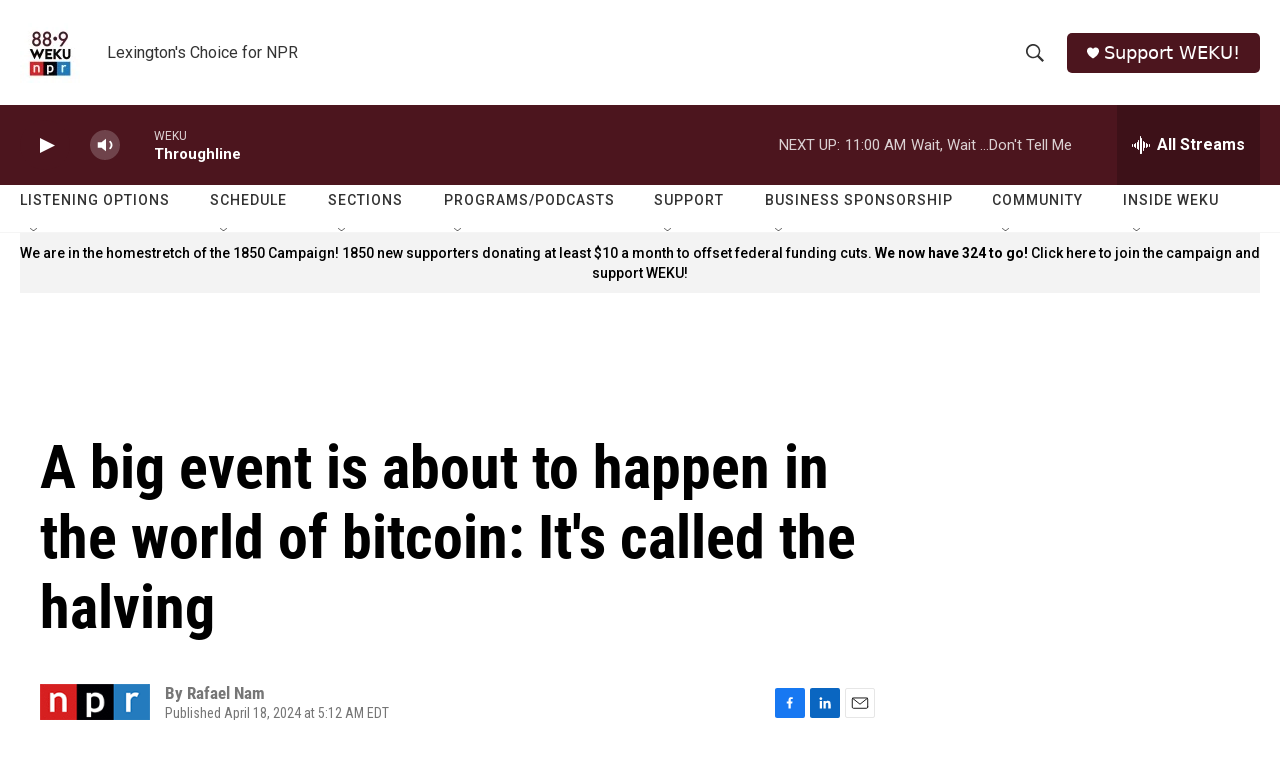

--- FILE ---
content_type: text/html;charset=UTF-8
request_url: https://www.weku.org/2024-04-18/a-big-event-is-about-to-happen-in-the-world-of-bitcoin-its-called-the-halving
body_size: 35749
content:
<!DOCTYPE html>
<html class="ArtP aside" lang="en">
    <head>
    <meta charset="UTF-8">

    

    <style data-cssvarsponyfill="true">
        :root { --siteBgColorInverse: #121212; --primaryTextColorInverse: #ffffff; --secondaryTextColorInverse: #cccccc; --tertiaryTextColorInverse: #cccccc; --headerBgColorInverse: #000000; --headerBorderColorInverse: #858585; --headerTextColorInverse: #ffffff; --secC1_Inverse: #a2a2a2; --secC4_Inverse: #282828; --headerNavBarBgColorInverse: #121212; --headerMenuBgColorInverse: #ffffff; --headerMenuTextColorInverse: #6b2b85; --headerMenuTextColorHoverInverse: #6b2b85; --liveBlogTextColorInverse: #ffffff; --applyButtonColorInverse: #4485D5; --applyButtonTextColorInverse: #4485D5; --siteBgColor: #ffffff; --primaryTextColor: #000000; --secondaryTextColor: #666666; --secC1: #767676; --secC4: #f5f5f5; --secC5: #ffffff; --siteBgColor: #ffffff; --siteInverseBgColor: #000000; --linkColor: #1a7fc3; --linkHoverColor: #125c8e; --headerBgColor: #ffffff; --headerBgColorInverse: #000000; --headerBorderColor: #e6e6e6; --headerBorderColorInverse: #858585; --tertiaryTextColor: #1c1c1c; --headerTextColor: #333333; --buttonTextColor: #ffffff; --headerNavBarBgColor: #ffffff; --headerNavBarTextColor: #333333; --headerMenuBgColor: #ffffff; --headerMenuTextColor: #4c151e; --headerMenuTextColorHover: #68ac4d; --liveBlogTextColor: #282829; --applyButtonColor: #194173; --applyButtonTextColor: #2c4273; --primaryColor1: #4c151e; --primaryColor2: #4c151e; --breakingColor: #ff6f00; --secC2: #cccccc; --secC3: #e6e6e6; --secC5: #ffffff; --linkColor: #1a7fc3; --linkHoverColor: #125c8e; --donateBGColor: #4c151e; --headerIconColor: #ffffff; --hatButtonBgColor: #ffffff; --hatButtonBgHoverColor: #411c58; --hatButtonBorderColor: #411c58; --hatButtonBorderHoverColor: #ffffff; --hatButtoniconColor: #d62021; --hatButtonTextColor: #411c58; --hatButtonTextHoverColor: #ffffff; --footerTextColor: #ffffff; --footerTextBgColor: #ffffff; --footerPartnersBgColor: #000000; --listBorderColor: #030202; --gridBorderColor: #e6e6e6; --tagButtonBorderColor: #1a7fc3; --tagButtonTextColor: #1a7fc3; --breakingTextColor: #ffffff; --sectionTextColor: #ffffff; --contentWidth: 1240px; --primaryHeadlineFont: sans-serif; --secHlFont: sans-serif; --bodyFont: sans-serif; --colorWhite: #ffffff; --colorBlack: #000000;} .fonts-loaded { --primaryHeadlineFont: "Roboto Condensed"; --secHlFont: "Roboto Condensed"; --bodyFont: "Roboto"; --liveBlogBodyFont: "Roboto";}
    </style>

    
    <meta property="fb:app_id" content="755367488672459">


    
    <meta name="twitter:card" content="summary_large_image"/>
    
    
    
    
    <meta name="twitter:description" content="Bitcoin could soon be turbocharged, thanks to an event that happens every four years. In broad terms, the halving effectively reduces the supply of new bitcoins."/>
    
    
    
    
    
    
    <meta name="twitter:title" content="A big event is about to happen in the world of bitcoin: It&#x27;s called the halving"/>
    


    <meta property="og:title" content="A big event is about to happen in the world of bitcoin: It&#x27;s called the halving">

    <meta property="og:url" content="https://www.weku.org/2024-04-18/a-big-event-is-about-to-happen-in-the-world-of-bitcoin-its-called-the-halving">

    <meta property="og:description" content="Bitcoin could soon be turbocharged, thanks to an event that happens every four years. In broad terms, the halving effectively reduces the supply of new bitcoins.">

    <meta property="og:site_name" content="WEKU">



    <meta property="og:type" content="article">

    <meta property="article:author" content="">

    <meta property="article:published_time" content="2024-04-18T09:12:02">

    <meta property="article:modified_time" content="2024-04-18T09:22:04.447">


    <link data-cssvarsponyfill="true" class="Webpack-css" rel="stylesheet" href="https://npr.brightspotcdn.com/resource/00000177-1bc0-debb-a57f-dfcf4a950000/styleguide/All.min.0db89f2a608a6b13cec2d9fc84f71c45.gz.css">

    

    <style>.FooterNavigation-items-item {
    display: inline-block
}</style>
<style>[class*='-articleBody'] > ul,
[class*='-articleBody'] > ul ul {
    list-style-type: disc;
}</style>


    <meta name="viewport" content="width=device-width, initial-scale=1, viewport-fit=cover"><title>A big event is about to happen in the world of bitcoin: It&#x27;s called the halving | WEKU</title><meta name="description" content="Bitcoin could soon be turbocharged, thanks to an event that happens every four years. In broad terms, the halving effectively reduces the supply of new bitcoins."><link rel="canonical" href="https://www.npr.org/2024/04/18/1245495922/a-big-event-is-about-to-happen-in-the-world-of-bitcoin-its-called-the-halving"><meta name="brightspot.contentId" content="0000018e-f083-d16e-a1de-f09f5ca90000"><link rel="apple-touch-icon"sizes="180x180"href="/apple-touch-icon.png"><link rel="icon"type="image/png"href="/favicon-32x32.png"><link rel="icon"type="image/png"href="/favicon-16x16.png">
    
    
    <meta name="brightspot-dataLayer" content="{
  &quot;author&quot; : &quot;Rafael Nam&quot;,
  &quot;bspStoryId&quot; : &quot;0000018e-f083-d16e-a1de-f09f5ca90000&quot;,
  &quot;category&quot; : &quot;&quot;,
  &quot;inlineAudio&quot; : 1,
  &quot;keywords&quot; : &quot;&quot;,
  &quot;nprCmsSite&quot; : true,
  &quot;nprStoryId&quot; : &quot;1245495922&quot;,
  &quot;pageType&quot; : &quot;news-story&quot;,
  &quot;program&quot; : &quot;Morning Edition&quot;,
  &quot;publishedDate&quot; : &quot;2024-04-18T05:12:02Z&quot;,
  &quot;siteName&quot; : &quot;WEKU&quot;,
  &quot;station&quot; : &quot;WEKU&quot;,
  &quot;stationOrgId&quot; : &quot;1177&quot;,
  &quot;storyOrgId&quot; : &quot;s1&quot;,
  &quot;storyTheme&quot; : &quot;news-story&quot;,
  &quot;storyTitle&quot; : &quot;A big event is about to happen in the world of bitcoin: It&#x27;s called the halving&quot;,
  &quot;timezone&quot; : &quot;America/Kentucky/Monticello&quot;,
  &quot;wordCount&quot; : 0,
  &quot;series&quot; : &quot;&quot;
}">
    <script id="brightspot-dataLayer">
        (function () {
            var dataValue = document.head.querySelector('meta[name="brightspot-dataLayer"]').content;
            if (dataValue) {
                window.brightspotDataLayer = JSON.parse(dataValue);
            }
        })();
    </script>

    <link rel="amphtml" href="https://www.weku.org/2024-04-18/a-big-event-is-about-to-happen-in-the-world-of-bitcoin-its-called-the-halving?_amp=true">

    

    
    <script src="https://npr.brightspotcdn.com/resource/00000177-1bc0-debb-a57f-dfcf4a950000/styleguide/All.min.fd8f7fccc526453c829dde80fc7c2ef5.gz.js" async></script>
    

    <script>

  window.fbAsyncInit = function() {
      FB.init({
          
              appId : '755367488672459',
          
          xfbml : true,
          version : 'v2.9'
      });
  };

  (function(d, s, id){
     var js, fjs = d.getElementsByTagName(s)[0];
     if (d.getElementById(id)) {return;}
     js = d.createElement(s); js.id = id;
     js.src = "//connect.facebook.net/en_US/sdk.js";
     fjs.parentNode.insertBefore(js, fjs);
   }(document, 'script', 'facebook-jssdk'));
</script>
<script type="application/ld+json">{"@context":"http://schema.org","@type":"NewsArticle","author":[{"@context":"http://schema.org","@type":"Person","name":"Rafael Nam"}],"dateModified":"2024-04-18T05:22:04Z","datePublished":"2024-04-18T05:12:02Z","headline":"A big event is about to happen in the world of bitcoin: It's called the halving","mainEntityOfPage":{"@type":"NewsArticle","@id":"https://www.weku.org/2024-04-18/a-big-event-is-about-to-happen-in-the-world-of-bitcoin-its-called-the-halving"},"publisher":{"@type":"Organization","name":"WEKU","logo":{"@context":"http://schema.org","@type":"ImageObject","height":"60","url":"https://npr.brightspotcdn.com/dims4/default/5a46c38/2147483647/resize/x60/quality/90/?url=http%3A%2F%2Fnpr-brightspot.s3.amazonaws.com%2F84%2F1a%2F0420bdd142aeb347a79482841513%2F2022-logo-1400px.jpg","width":"60"}}}</script><meta name="gtm-dataLayer" content="{
  &quot;gtmAuthor&quot; : &quot;Rafael Nam&quot;,
  &quot;gtmBspStoryId&quot; : &quot;0000018e-f083-d16e-a1de-f09f5ca90000&quot;,
  &quot;gtmCategory&quot; : &quot;&quot;,
  &quot;gtmInlineAudio&quot; : 1,
  &quot;gtmKeywords&quot; : &quot;&quot;,
  &quot;gtmNprCmsSite&quot; : true,
  &quot;gtmNprStoryId&quot; : &quot;1245495922&quot;,
  &quot;gtmPageType&quot; : &quot;news-story&quot;,
  &quot;gtmProgram&quot; : &quot;Morning Edition&quot;,
  &quot;gtmPublishedDate&quot; : &quot;2024-04-18T05:12:02Z&quot;,
  &quot;gtmSiteName&quot; : &quot;WEKU&quot;,
  &quot;gtmStation&quot; : &quot;WEKU&quot;,
  &quot;gtmStationOrgId&quot; : &quot;1177&quot;,
  &quot;gtmStoryOrgId&quot; : &quot;s1&quot;,
  &quot;gtmStoryTheme&quot; : &quot;news-story&quot;,
  &quot;gtmStoryTitle&quot; : &quot;A big event is about to happen in the world of bitcoin: It&#x27;s called the halving&quot;,
  &quot;gtmTimezone&quot; : &quot;America/Kentucky/Monticello&quot;,
  &quot;gtmWordCount&quot; : 0,
  &quot;gtmSeries&quot; : &quot;&quot;
}"><script>

    (function () {
        var dataValue = document.head.querySelector('meta[name="gtm-dataLayer"]').content;
        if (dataValue) {
            window.dataLayer = window.dataLayer || [];
            dataValue = JSON.parse(dataValue);
            dataValue['event'] = 'gtmFirstView';
            window.dataLayer.push(dataValue);
        }
    })();

    (function(w,d,s,l,i){w[l]=w[l]||[];w[l].push({'gtm.start':
            new Date().getTime(),event:'gtm.js'});var f=d.getElementsByTagName(s)[0],
        j=d.createElement(s),dl=l!='dataLayer'?'&l='+l:'';j.async=true;j.src=
        'https://www.googletagmanager.com/gtm.js?id='+i+dl;f.parentNode.insertBefore(j,f);
})(window,document,'script','dataLayer','GTM-N39QFDR');</script><script type="application/ld+json">{"@context":"http://schema.org","@type":"ListenAction","description":"Bitcoin could soon be turbocharged, thanks to an event that happens every four years. In broad terms, the halving effectively reduces the supply of new bitcoins.","name":"A big event is about to happen in the world of bitcoin: It's called the halving"}</script><script async="async" src="https://securepubads.g.doubleclick.net/tag/js/gpt.js"></script>
<script type="text/javascript">
    // Google tag setup
    var googletag = googletag || {};
    googletag.cmd = googletag.cmd || [];

    googletag.cmd.push(function () {
        // @see https://developers.google.com/publisher-tag/reference#googletag.PubAdsService_enableLazyLoad
        googletag.pubads().enableLazyLoad({
            fetchMarginPercent: 100, // fetch and render ads within this % of viewport
            renderMarginPercent: 100,
            mobileScaling: 1  // Same on mobile.
        });

        googletag.pubads().enableSingleRequest()
        googletag.pubads().enableAsyncRendering()
        googletag.pubads().collapseEmptyDivs()
        googletag.pubads().disableInitialLoad()
        googletag.enableServices()
    })
</script>
<script>window.addEventListener('DOMContentLoaded', (event) => {
    window.nulldurationobserver = new MutationObserver(function (mutations) {
        document.querySelectorAll('.StreamPill-duration').forEach(pill => { 
      if (pill.innerText == "LISTENNULL") {
         pill.innerText = "LISTEN"
      } 
    });
      });

      window.nulldurationobserver.observe(document.body, {
        childList: true,
        subtree: true
      });
});
</script>


    <script>
        var head = document.getElementsByTagName('head')
        head = head[0]
        var link = document.createElement('link');
        link.setAttribute('href', 'https://fonts.googleapis.com/css?family=Roboto Condensed|Roboto|Roboto:400,500,700&display=swap');
        var relList = link.relList;

        if (relList && relList.supports('preload')) {
            link.setAttribute('as', 'style');
            link.setAttribute('rel', 'preload');
            link.setAttribute('onload', 'this.rel="stylesheet"');
            link.setAttribute('crossorigin', 'anonymous');
        } else {
            link.setAttribute('rel', 'stylesheet');
        }

        head.appendChild(link);
    </script>
</head>


    <body class="Page-body" data-content-width="1240px">
    <noscript>
    <iframe src="https://www.googletagmanager.com/ns.html?id=GTM-N39QFDR" height="0" width="0" style="display:none;visibility:hidden"></iframe>
</noscript>
        

    <!-- Putting icons here, so we don't have to include in a bunch of -body hbs's -->
<svg xmlns="http://www.w3.org/2000/svg" style="display:none" id="iconsMap1" class="iconsMap">
    <symbol id="play-icon" viewBox="0 0 115 115">
        <polygon points="0,0 115,57.5 0,115" fill="currentColor" />
    </symbol>
    <symbol id="grid" viewBox="0 0 32 32">
            <g>
                <path d="M6.4,5.7 C6.4,6.166669 6.166669,6.4 5.7,6.4 L0.7,6.4 C0.233331,6.4 0,6.166669 0,5.7 L0,0.7 C0,0.233331 0.233331,0 0.7,0 L5.7,0 C6.166669,0 6.4,0.233331 6.4,0.7 L6.4,5.7 Z M19.2,5.7 C19.2,6.166669 18.966669,6.4 18.5,6.4 L13.5,6.4 C13.033331,6.4 12.8,6.166669 12.8,5.7 L12.8,0.7 C12.8,0.233331 13.033331,0 13.5,0 L18.5,0 C18.966669,0 19.2,0.233331 19.2,0.7 L19.2,5.7 Z M32,5.7 C32,6.166669 31.766669,6.4 31.3,6.4 L26.3,6.4 C25.833331,6.4 25.6,6.166669 25.6,5.7 L25.6,0.7 C25.6,0.233331 25.833331,0 26.3,0 L31.3,0 C31.766669,0 32,0.233331 32,0.7 L32,5.7 Z M6.4,18.5 C6.4,18.966669 6.166669,19.2 5.7,19.2 L0.7,19.2 C0.233331,19.2 0,18.966669 0,18.5 L0,13.5 C0,13.033331 0.233331,12.8 0.7,12.8 L5.7,12.8 C6.166669,12.8 6.4,13.033331 6.4,13.5 L6.4,18.5 Z M19.2,18.5 C19.2,18.966669 18.966669,19.2 18.5,19.2 L13.5,19.2 C13.033331,19.2 12.8,18.966669 12.8,18.5 L12.8,13.5 C12.8,13.033331 13.033331,12.8 13.5,12.8 L18.5,12.8 C18.966669,12.8 19.2,13.033331 19.2,13.5 L19.2,18.5 Z M32,18.5 C32,18.966669 31.766669,19.2 31.3,19.2 L26.3,19.2 C25.833331,19.2 25.6,18.966669 25.6,18.5 L25.6,13.5 C25.6,13.033331 25.833331,12.8 26.3,12.8 L31.3,12.8 C31.766669,12.8 32,13.033331 32,13.5 L32,18.5 Z M6.4,31.3 C6.4,31.766669 6.166669,32 5.7,32 L0.7,32 C0.233331,32 0,31.766669 0,31.3 L0,26.3 C0,25.833331 0.233331,25.6 0.7,25.6 L5.7,25.6 C6.166669,25.6 6.4,25.833331 6.4,26.3 L6.4,31.3 Z M19.2,31.3 C19.2,31.766669 18.966669,32 18.5,32 L13.5,32 C13.033331,32 12.8,31.766669 12.8,31.3 L12.8,26.3 C12.8,25.833331 13.033331,25.6 13.5,25.6 L18.5,25.6 C18.966669,25.6 19.2,25.833331 19.2,26.3 L19.2,31.3 Z M32,31.3 C32,31.766669 31.766669,32 31.3,32 L26.3,32 C25.833331,32 25.6,31.766669 25.6,31.3 L25.6,26.3 C25.6,25.833331 25.833331,25.6 26.3,25.6 L31.3,25.6 C31.766669,25.6 32,25.833331 32,26.3 L32,31.3 Z" id=""></path>
            </g>
    </symbol>
    <symbol id="radio-stream" width="18" height="19" viewBox="0 0 18 19">
        <g fill="currentColor" fill-rule="nonzero">
            <path d="M.5 8c-.276 0-.5.253-.5.565v1.87c0 .312.224.565.5.565s.5-.253.5-.565v-1.87C1 8.253.776 8 .5 8zM2.5 8c-.276 0-.5.253-.5.565v1.87c0 .312.224.565.5.565s.5-.253.5-.565v-1.87C3 8.253 2.776 8 2.5 8zM3.5 7c-.276 0-.5.276-.5.617v3.766c0 .34.224.617.5.617s.5-.276.5-.617V7.617C4 7.277 3.776 7 3.5 7zM5.5 6c-.276 0-.5.275-.5.613v5.774c0 .338.224.613.5.613s.5-.275.5-.613V6.613C6 6.275 5.776 6 5.5 6zM6.5 4c-.276 0-.5.26-.5.58v8.84c0 .32.224.58.5.58s.5-.26.5-.58V4.58C7 4.26 6.776 4 6.5 4zM8.5 0c-.276 0-.5.273-.5.61v17.78c0 .337.224.61.5.61s.5-.273.5-.61V.61C9 .273 8.776 0 8.5 0zM9.5 2c-.276 0-.5.274-.5.612v14.776c0 .338.224.612.5.612s.5-.274.5-.612V2.612C10 2.274 9.776 2 9.5 2zM11.5 5c-.276 0-.5.276-.5.616v8.768c0 .34.224.616.5.616s.5-.276.5-.616V5.616c0-.34-.224-.616-.5-.616zM12.5 6c-.276 0-.5.262-.5.584v4.832c0 .322.224.584.5.584s.5-.262.5-.584V6.584c0-.322-.224-.584-.5-.584zM14.5 7c-.276 0-.5.29-.5.647v3.706c0 .357.224.647.5.647s.5-.29.5-.647V7.647C15 7.29 14.776 7 14.5 7zM15.5 8c-.276 0-.5.253-.5.565v1.87c0 .312.224.565.5.565s.5-.253.5-.565v-1.87c0-.312-.224-.565-.5-.565zM17.5 8c-.276 0-.5.253-.5.565v1.87c0 .312.224.565.5.565s.5-.253.5-.565v-1.87c0-.312-.224-.565-.5-.565z"/>
        </g>
    </symbol>
    <symbol id="icon-magnify" viewBox="0 0 31 31">
        <g>
            <path fill-rule="evenodd" d="M22.604 18.89l-.323.566 8.719 8.8L28.255 31l-8.719-8.8-.565.404c-2.152 1.346-4.386 2.018-6.7 2.018-3.39 0-6.284-1.21-8.679-3.632C1.197 18.568 0 15.66 0 12.27c0-3.39 1.197-6.283 3.592-8.678C5.987 1.197 8.88 0 12.271 0c3.39 0 6.283 1.197 8.678 3.592 2.395 2.395 3.593 5.288 3.593 8.679 0 2.368-.646 4.574-1.938 6.62zM19.162 5.77C17.322 3.925 15.089 3 12.46 3c-2.628 0-4.862.924-6.702 2.77C3.92 7.619 3 9.862 3 12.5c0 2.639.92 4.882 2.76 6.73C7.598 21.075 9.832 22 12.46 22c2.629 0 4.862-.924 6.702-2.77C21.054 17.33 22 15.085 22 12.5c0-2.586-.946-4.83-2.838-6.73z"/>
        </g>
    </symbol>
    <symbol id="burger-menu" viewBox="0 0 14 10">
        <g>
            <path fill-rule="evenodd" d="M0 5.5v-1h14v1H0zM0 1V0h14v1H0zm0 9V9h14v1H0z"></path>
        </g>
    </symbol>
    <symbol id="close-x" viewBox="0 0 14 14">
        <g>
            <path fill-rule="nonzero" d="M6.336 7L0 .664.664 0 7 6.336 13.336 0 14 .664 7.664 7 14 13.336l-.664.664L7 7.664.664 14 0 13.336 6.336 7z"></path>
        </g>
    </symbol>
    <symbol id="share-more-arrow" viewBox="0 0 512 512" style="enable-background:new 0 0 512 512;">
        <g>
            <g>
                <path d="M512,241.7L273.643,3.343v156.152c-71.41,3.744-138.015,33.337-188.958,84.28C30.075,298.384,0,370.991,0,448.222v60.436
                    l29.069-52.985c45.354-82.671,132.173-134.027,226.573-134.027c5.986,0,12.004,0.212,18.001,0.632v157.779L512,241.7z
                    M255.642,290.666c-84.543,0-163.661,36.792-217.939,98.885c26.634-114.177,129.256-199.483,251.429-199.483h15.489V78.131
                    l163.568,163.568L304.621,405.267V294.531l-13.585-1.683C279.347,291.401,267.439,290.666,255.642,290.666z"></path>
            </g>
        </g>
    </symbol>
    <symbol id="chevron" viewBox="0 0 100 100">
        <g>
            <path d="M22.4566257,37.2056786 L-21.4456527,71.9511488 C-22.9248661,72.9681457 -24.9073712,72.5311671 -25.8758148,70.9765924 L-26.9788683,69.2027424 C-27.9450684,67.6481676 -27.5292733,65.5646602 -26.0500598,64.5484493 L20.154796,28.2208967 C21.5532435,27.2597011 23.3600078,27.2597011 24.759951,28.2208967 L71.0500598,64.4659264 C72.5292733,65.4829232 72.9450684,67.5672166 71.9788683,69.1217913 L70.8750669,70.8956413 C69.9073712,72.4502161 67.9241183,72.8848368 66.4449048,71.8694118 L22.4566257,37.2056786 Z" id="Transparent-Chevron" transform="translate(22.500000, 50.000000) rotate(90.000000) translate(-22.500000, -50.000000) "></path>
        </g>
    </symbol>
</svg>

<svg xmlns="http://www.w3.org/2000/svg" style="display:none" id="iconsMap2" class="iconsMap">
    <symbol id="mono-icon-facebook" viewBox="0 0 10 19">
        <path fill-rule="evenodd" d="M2.707 18.25V10.2H0V7h2.707V4.469c0-1.336.375-2.373 1.125-3.112C4.582.62 5.578.25 6.82.25c1.008 0 1.828.047 2.461.14v2.848H7.594c-.633 0-1.067.14-1.301.422-.188.235-.281.61-.281 1.125V7H9l-.422 3.2H6.012v8.05H2.707z"></path>
    </symbol>
    <symbol id="mono-icon-instagram" viewBox="0 0 17 17">
        <g>
            <path fill-rule="evenodd" d="M8.281 4.207c.727 0 1.4.182 2.022.545a4.055 4.055 0 0 1 1.476 1.477c.364.62.545 1.294.545 2.021 0 .727-.181 1.4-.545 2.021a4.055 4.055 0 0 1-1.476 1.477 3.934 3.934 0 0 1-2.022.545c-.726 0-1.4-.182-2.021-.545a4.055 4.055 0 0 1-1.477-1.477 3.934 3.934 0 0 1-.545-2.021c0-.727.182-1.4.545-2.021A4.055 4.055 0 0 1 6.26 4.752a3.934 3.934 0 0 1 2.021-.545zm0 6.68a2.54 2.54 0 0 0 1.864-.774 2.54 2.54 0 0 0 .773-1.863 2.54 2.54 0 0 0-.773-1.863 2.54 2.54 0 0 0-1.864-.774 2.54 2.54 0 0 0-1.863.774 2.54 2.54 0 0 0-.773 1.863c0 .727.257 1.348.773 1.863a2.54 2.54 0 0 0 1.863.774zM13.45 4.03c-.023.258-.123.48-.299.668a.856.856 0 0 1-.65.281.913.913 0 0 1-.668-.28.913.913 0 0 1-.281-.669c0-.258.094-.48.281-.668a.913.913 0 0 1 .668-.28c.258 0 .48.093.668.28.187.188.281.41.281.668zm2.672.95c.023.656.035 1.746.035 3.269 0 1.523-.017 2.62-.053 3.287-.035.668-.134 1.248-.298 1.74a4.098 4.098 0 0 1-.967 1.53 4.098 4.098 0 0 1-1.53.966c-.492.164-1.072.264-1.74.3-.668.034-1.763.052-3.287.052-1.523 0-2.619-.018-3.287-.053-.668-.035-1.248-.146-1.74-.334a3.747 3.747 0 0 1-1.53-.931 4.098 4.098 0 0 1-.966-1.53c-.164-.492-.264-1.072-.299-1.74C.424 10.87.406 9.773.406 8.25S.424 5.63.46 4.963c.035-.668.135-1.248.299-1.74.21-.586.533-1.096.967-1.53A4.098 4.098 0 0 1 3.254.727c.492-.164 1.072-.264 1.74-.3C5.662.394 6.758.376 8.281.376c1.524 0 2.62.018 3.287.053.668.035 1.248.135 1.74.299a4.098 4.098 0 0 1 2.496 2.496c.165.492.27 1.078.317 1.757zm-1.687 7.91c.14-.399.234-1.032.28-1.899.024-.515.036-1.242.036-2.18V7.689c0-.961-.012-1.688-.035-2.18-.047-.89-.14-1.524-.281-1.899a2.537 2.537 0 0 0-1.512-1.511c-.375-.14-1.008-.235-1.899-.282a51.292 51.292 0 0 0-2.18-.035H7.72c-.938 0-1.664.012-2.18.035-.867.047-1.5.141-1.898.282a2.537 2.537 0 0 0-1.512 1.511c-.14.375-.234 1.008-.281 1.899a51.292 51.292 0 0 0-.036 2.18v1.125c0 .937.012 1.664.036 2.18.047.866.14 1.5.28 1.898.306.726.81 1.23 1.513 1.511.398.141 1.03.235 1.898.282.516.023 1.242.035 2.18.035h1.125c.96 0 1.687-.012 2.18-.035.89-.047 1.523-.141 1.898-.282.726-.304 1.23-.808 1.512-1.511z"></path>
        </g>
    </symbol>
    <symbol id="mono-icon-email" viewBox="0 0 512 512">
        <g>
            <path d="M67,148.7c11,5.8,163.8,89.1,169.5,92.1c5.7,3,11.5,4.4,20.5,4.4c9,0,14.8-1.4,20.5-4.4c5.7-3,158.5-86.3,169.5-92.1
                c4.1-2.1,11-5.9,12.5-10.2c2.6-7.6-0.2-10.5-11.3-10.5H257H65.8c-11.1,0-13.9,3-11.3,10.5C56,142.9,62.9,146.6,67,148.7z"></path>
            <path d="M455.7,153.2c-8.2,4.2-81.8,56.6-130.5,88.1l82.2,92.5c2,2,2.9,4.4,1.8,5.6c-1.2,1.1-3.8,0.5-5.9-1.4l-98.6-83.2
                c-14.9,9.6-25.4,16.2-27.2,17.2c-7.7,3.9-13.1,4.4-20.5,4.4c-7.4,0-12.8-0.5-20.5-4.4c-1.9-1-12.3-7.6-27.2-17.2l-98.6,83.2
                c-2,2-4.7,2.6-5.9,1.4c-1.2-1.1-0.3-3.6,1.7-5.6l82.1-92.5c-48.7-31.5-123.1-83.9-131.3-88.1c-8.8-4.5-9.3,0.8-9.3,4.9
                c0,4.1,0,205,0,205c0,9.3,13.7,20.9,23.5,20.9H257h185.5c9.8,0,21.5-11.7,21.5-20.9c0,0,0-201,0-205
                C464,153.9,464.6,148.7,455.7,153.2z"></path>
        </g>
    </symbol>
    <symbol id="default-image" width="24" height="24" viewBox="0 0 24 24" fill="none" stroke="currentColor" stroke-width="2" stroke-linecap="round" stroke-linejoin="round" class="feather feather-image">
        <rect x="3" y="3" width="18" height="18" rx="2" ry="2"></rect>
        <circle cx="8.5" cy="8.5" r="1.5"></circle>
        <polyline points="21 15 16 10 5 21"></polyline>
    </symbol>
    <symbol id="icon-email" width="18px" viewBox="0 0 20 14">
        <g id="Symbols" stroke="none" stroke-width="1" fill="none" fill-rule="evenodd" stroke-linecap="round" stroke-linejoin="round">
            <g id="social-button-bar" transform="translate(-125.000000, -8.000000)" stroke="#000000">
                <g id="Group-2" transform="translate(120.000000, 0.000000)">
                    <g id="envelope" transform="translate(6.000000, 9.000000)">
                        <path d="M17.5909091,10.6363636 C17.5909091,11.3138182 17.0410909,11.8636364 16.3636364,11.8636364 L1.63636364,11.8636364 C0.958909091,11.8636364 0.409090909,11.3138182 0.409090909,10.6363636 L0.409090909,1.63636364 C0.409090909,0.958090909 0.958909091,0.409090909 1.63636364,0.409090909 L16.3636364,0.409090909 C17.0410909,0.409090909 17.5909091,0.958090909 17.5909091,1.63636364 L17.5909091,10.6363636 L17.5909091,10.6363636 Z" id="Stroke-406"></path>
                        <polyline id="Stroke-407" points="17.1818182 0.818181818 9 7.36363636 0.818181818 0.818181818"></polyline>
                    </g>
                </g>
            </g>
        </g>
    </symbol>
    <symbol id="mono-icon-print" viewBox="0 0 12 12">
        <g fill-rule="evenodd">
            <path fill-rule="nonzero" d="M9 10V7H3v3H1a1 1 0 0 1-1-1V4a1 1 0 0 1 1-1h10a1 1 0 0 1 1 1v3.132A2.868 2.868 0 0 1 9.132 10H9zm.5-4.5a1 1 0 1 0 0-2 1 1 0 0 0 0 2zM3 0h6v2H3z"></path>
            <path d="M4 8h4v4H4z"></path>
        </g>
    </symbol>
    <symbol id="mono-icon-copylink" viewBox="0 0 12 12">
        <g fill-rule="evenodd">
            <path d="M10.199 2.378c.222.205.4.548.465.897.062.332.016.614-.132.774L8.627 6.106c-.187.203-.512.232-.75-.014a.498.498 0 0 0-.706.028.499.499 0 0 0 .026.706 1.509 1.509 0 0 0 2.165-.04l1.903-2.06c.37-.398.506-.98.382-1.636-.105-.557-.392-1.097-.77-1.445L9.968.8C9.591.452 9.03.208 8.467.145 7.803.072 7.233.252 6.864.653L4.958 2.709a1.509 1.509 0 0 0 .126 2.161.5.5 0 1 0 .68-.734c-.264-.218-.26-.545-.071-.747L7.597 1.33c.147-.16.425-.228.76-.19.353.038.71.188.931.394l.91.843.001.001zM1.8 9.623c-.222-.205-.4-.549-.465-.897-.062-.332-.016-.614.132-.774l1.905-2.057c.187-.203.512-.232.75.014a.498.498 0 0 0 .706-.028.499.499 0 0 0-.026-.706 1.508 1.508 0 0 0-2.165.04L.734 7.275c-.37.399-.506.98-.382 1.637.105.557.392 1.097.77 1.445l.91.843c.376.35.937.594 1.5.656.664.073 1.234-.106 1.603-.507L7.04 9.291a1.508 1.508 0 0 0-.126-2.16.5.5 0 0 0-.68.734c.264.218.26.545.071.747l-1.904 2.057c-.147.16-.425.228-.76.191-.353-.038-.71-.188-.931-.394l-.91-.843z"></path>
            <path d="M8.208 3.614a.5.5 0 0 0-.707.028L3.764 7.677a.5.5 0 0 0 .734.68L8.235 4.32a.5.5 0 0 0-.027-.707"></path>
        </g>
    </symbol>
    <symbol id="mono-icon-linkedin" viewBox="0 0 16 17">
        <g fill-rule="evenodd">
            <path d="M3.734 16.125H.464V5.613h3.27zM2.117 4.172c-.515 0-.96-.188-1.336-.563A1.825 1.825 0 0 1 .22 2.273c0-.515.187-.96.562-1.335.375-.375.82-.563 1.336-.563.516 0 .961.188 1.336.563.375.375.563.82.563 1.335 0 .516-.188.961-.563 1.336-.375.375-.82.563-1.336.563zM15.969 16.125h-3.27v-5.133c0-.844-.07-1.453-.21-1.828-.259-.633-.762-.95-1.512-.95s-1.278.282-1.582.845c-.235.421-.352 1.043-.352 1.863v5.203H5.809V5.613h3.128v1.442h.036c.234-.469.609-.856 1.125-1.16.562-.375 1.218-.563 1.968-.563 1.524 0 2.59.48 3.2 1.441.468.774.703 1.97.703 3.586v5.766z"></path>
        </g>
    </symbol>
    <symbol id="mono-icon-pinterest" viewBox="0 0 512 512">
        <g>
            <path d="M256,32C132.3,32,32,132.3,32,256c0,91.7,55.2,170.5,134.1,205.2c-0.6-15.6-0.1-34.4,3.9-51.4
                c4.3-18.2,28.8-122.1,28.8-122.1s-7.2-14.3-7.2-35.4c0-33.2,19.2-58,43.2-58c20.4,0,30.2,15.3,30.2,33.6
                c0,20.5-13.1,51.1-19.8,79.5c-5.6,23.8,11.9,43.1,35.4,43.1c42.4,0,71-54.5,71-119.1c0-49.1-33.1-85.8-93.2-85.8
                c-67.9,0-110.3,50.7-110.3,107.3c0,19.5,5.8,33.3,14.8,43.9c4.1,4.9,4.7,6.9,3.2,12.5c-1.1,4.1-3.5,14-4.6,18
                c-1.5,5.7-6.1,7.7-11.2,5.6c-31.3-12.8-45.9-47-45.9-85.6c0-63.6,53.7-139.9,160.1-139.9c85.5,0,141.8,61.9,141.8,128.3
                c0,87.9-48.9,153.5-120.9,153.5c-24.2,0-46.9-13.1-54.7-27.9c0,0-13,51.6-15.8,61.6c-4.7,17.3-14,34.5-22.5,48
                c20.1,5.9,41.4,9.2,63.5,9.2c123.7,0,224-100.3,224-224C480,132.3,379.7,32,256,32z"></path>
        </g>
    </symbol>
    <symbol id="mono-icon-tumblr" viewBox="0 0 512 512">
        <g>
            <path d="M321.2,396.3c-11.8,0-22.4-2.8-31.5-8.3c-6.9-4.1-11.5-9.6-14-16.4c-2.6-6.9-3.6-22.3-3.6-46.4V224h96v-64h-96V48h-61.9
                c-2.7,21.5-7.5,44.7-14.5,58.6c-7,13.9-14,25.8-25.6,35.7c-11.6,9.9-25.6,17.9-41.9,23.3V224h48v140.4c0,19,2,33.5,5.9,43.5
                c4,10,11.1,19.5,21.4,28.4c10.3,8.9,22.8,15.7,37.3,20.5c14.6,4.8,31.4,7.2,50.4,7.2c16.7,0,30.3-1.7,44.7-5.1
                c14.4-3.4,30.5-9.3,48.2-17.6v-65.6C363.2,389.4,342.3,396.3,321.2,396.3z"></path>
        </g>
    </symbol>
    <symbol id="mono-icon-twitter" viewBox="0 0 1200 1227">
        <g>
            <path d="M714.163 519.284L1160.89 0H1055.03L667.137 450.887L357.328 0H0L468.492 681.821L0 1226.37H105.866L515.491
            750.218L842.672 1226.37H1200L714.137 519.284H714.163ZM569.165 687.828L521.697 619.934L144.011 79.6944H306.615L611.412
            515.685L658.88 583.579L1055.08 1150.3H892.476L569.165 687.854V687.828Z" fill="white"></path>
        </g>
    </symbol>
    <symbol id="mono-icon-youtube" viewBox="0 0 512 512">
        <g>
            <path fill-rule="evenodd" d="M508.6,148.8c0-45-33.1-81.2-74-81.2C379.2,65,322.7,64,265,64c-3,0-6,0-9,0s-6,0-9,0c-57.6,0-114.2,1-169.6,3.6
                c-40.8,0-73.9,36.4-73.9,81.4C1,184.6-0.1,220.2,0,255.8C-0.1,291.4,1,327,3.4,362.7c0,45,33.1,81.5,73.9,81.5
                c58.2,2.7,117.9,3.9,178.6,3.8c60.8,0.2,120.3-1,178.6-3.8c40.9,0,74-36.5,74-81.5c2.4-35.7,3.5-71.3,3.4-107
                C512.1,220.1,511,184.5,508.6,148.8z M207,353.9V157.4l145,98.2L207,353.9z"></path>
        </g>
    </symbol>
    <symbol id="mono-icon-flipboard" viewBox="0 0 500 500">
        <g>
            <path d="M0,0V500H500V0ZM400,200H300V300H200V400H100V100H400Z"></path>
        </g>
    </symbol>
    <symbol id="mono-icon-bluesky" viewBox="0 0 568 501">
        <g>
            <path d="M123.121 33.6637C188.241 82.5526 258.281 181.681 284 234.873C309.719 181.681 379.759 82.5526 444.879
            33.6637C491.866 -1.61183 568 -28.9064 568 57.9464C568 75.2916 558.055 203.659 552.222 224.501C531.947 296.954
            458.067 315.434 392.347 304.249C507.222 323.8 536.444 388.56 473.333 453.32C353.473 576.312 301.061 422.461
            287.631 383.039C285.169 375.812 284.017 372.431 284 375.306C283.983 372.431 282.831 375.812 280.369 383.039C266.939
            422.461 214.527 576.312 94.6667 453.32C31.5556 388.56 60.7778 323.8 175.653 304.249C109.933 315.434 36.0535
            296.954 15.7778 224.501C9.94525 203.659 0 75.2916 0 57.9464C0 -28.9064 76.1345 -1.61183 123.121 33.6637Z"
            fill="white">
            </path>
        </g>
    </symbol>
    <symbol id="mono-icon-threads" viewBox="0 0 192 192">
        <g>
            <path d="M141.537 88.9883C140.71 88.5919 139.87 88.2104 139.019 87.8451C137.537 60.5382 122.616 44.905 97.5619 44.745C97.4484 44.7443 97.3355 44.7443 97.222 44.7443C82.2364 44.7443 69.7731 51.1409 62.102 62.7807L75.881 72.2328C81.6116 63.5383 90.6052 61.6848 97.2286 61.6848C97.3051 61.6848 97.3819 61.6848 97.4576 61.6855C105.707 61.7381 111.932 64.1366 115.961 68.814C118.893 72.2193 120.854 76.925 121.825 82.8638C114.511 81.6207 106.601 81.2385 98.145 81.7233C74.3247 83.0954 59.0111 96.9879 60.0396 116.292C60.5615 126.084 65.4397 134.508 73.775 140.011C80.8224 144.663 89.899 146.938 99.3323 146.423C111.79 145.74 121.563 140.987 128.381 132.296C133.559 125.696 136.834 117.143 138.28 106.366C144.217 109.949 148.617 114.664 151.047 120.332C155.179 129.967 155.42 145.8 142.501 158.708C131.182 170.016 117.576 174.908 97.0135 175.059C74.2042 174.89 56.9538 167.575 45.7381 153.317C35.2355 139.966 29.8077 120.682 29.6052 96C29.8077 71.3178 35.2355 52.0336 45.7381 38.6827C56.9538 24.4249 74.2039 17.11 97.0132 16.9405C119.988 17.1113 137.539 24.4614 149.184 38.788C154.894 45.8136 159.199 54.6488 162.037 64.9503L178.184 60.6422C174.744 47.9622 169.331 37.0357 161.965 27.974C147.036 9.60668 125.202 0.195148 97.0695 0H96.9569C68.8816 0.19447 47.2921 9.6418 32.7883 28.0793C19.8819 44.4864 13.2244 67.3157 13.0007 95.9325L13 96L13.0007 96.0675C13.2244 124.684 19.8819 147.514 32.7883 163.921C47.2921 182.358 68.8816 191.806 96.9569 192H97.0695C122.03 191.827 139.624 185.292 154.118 170.811C173.081 151.866 172.51 128.119 166.26 113.541C161.776 103.087 153.227 94.5962 141.537 88.9883ZM98.4405 129.507C88.0005 130.095 77.1544 125.409 76.6196 115.372C76.2232 107.93 81.9158 99.626 99.0812 98.6368C101.047 98.5234 102.976 98.468 104.871 98.468C111.106 98.468 116.939 99.0737 122.242 100.233C120.264 124.935 108.662 128.946 98.4405 129.507Z" fill="white"></path>
        </g>
    </symbol>
 </svg>

<svg xmlns="http://www.w3.org/2000/svg" style="display:none" id="iconsMap3" class="iconsMap">
    <symbol id="volume-mute" x="0px" y="0px" viewBox="0 0 24 24" style="enable-background:new 0 0 24 24;">
        <polygon fill="currentColor" points="11,5 6,9 2,9 2,15 6,15 11,19 "/>
        <line style="fill:none;stroke:currentColor;stroke-width:2;stroke-linecap:round;stroke-linejoin:round;" x1="23" y1="9" x2="17" y2="15"/>
        <line style="fill:none;stroke:currentColor;stroke-width:2;stroke-linecap:round;stroke-linejoin:round;" x1="17" y1="9" x2="23" y2="15"/>
    </symbol>
    <symbol id="volume-low" x="0px" y="0px" viewBox="0 0 24 24" style="enable-background:new 0 0 24 24;" xml:space="preserve">
        <polygon fill="currentColor" points="11,5 6,9 2,9 2,15 6,15 11,19 "/>
    </symbol>
    <symbol id="volume-mid" x="0px" y="0px" viewBox="0 0 24 24" style="enable-background:new 0 0 24 24;">
        <polygon fill="currentColor" points="11,5 6,9 2,9 2,15 6,15 11,19 "/>
        <path style="fill:none;stroke:currentColor;stroke-width:2;stroke-linecap:round;stroke-linejoin:round;" d="M15.5,8.5c2,2,2,5.1,0,7.1"/>
    </symbol>
    <symbol id="volume-high" x="0px" y="0px" viewBox="0 0 24 24" style="enable-background:new 0 0 24 24;">
        <polygon fill="currentColor" points="11,5 6,9 2,9 2,15 6,15 11,19 "/>
        <path style="fill:none;stroke:currentColor;stroke-width:2;stroke-linecap:round;stroke-linejoin:round;" d="M19.1,4.9c3.9,3.9,3.9,10.2,0,14.1 M15.5,8.5c2,2,2,5.1,0,7.1"/>
    </symbol>
    <symbol id="pause-icon" viewBox="0 0 12 16">
        <rect x="0" y="0" width="4" height="16" fill="currentColor"></rect>
        <rect x="8" y="0" width="4" height="16" fill="currentColor"></rect>
    </symbol>
    <symbol id="heart" viewBox="0 0 24 24">
        <g>
            <path d="M12 4.435c-1.989-5.399-12-4.597-12 3.568 0 4.068 3.06 9.481 12 14.997 8.94-5.516 12-10.929 12-14.997 0-8.118-10-8.999-12-3.568z"/>
        </g>
    </symbol>
    <symbol id="icon-location" width="24" height="24" viewBox="0 0 24 24" fill="currentColor" stroke="currentColor" stroke-width="2" stroke-linecap="round" stroke-linejoin="round" class="feather feather-map-pin">
        <path d="M21 10c0 7-9 13-9 13s-9-6-9-13a9 9 0 0 1 18 0z" fill="currentColor" fill-opacity="1"></path>
        <circle cx="12" cy="10" r="5" fill="#ffffff"></circle>
    </symbol>
    <symbol id="icon-ticket" width="23px" height="15px" viewBox="0 0 23 15">
        <g stroke="none" stroke-width="1" fill="none" fill-rule="evenodd">
            <g transform="translate(-625.000000, -1024.000000)">
                <g transform="translate(625.000000, 1024.000000)">
                    <path d="M0,12.057377 L0,3.94262296 C0.322189879,4.12588308 0.696256938,4.23076923 1.0952381,4.23076923 C2.30500469,4.23076923 3.28571429,3.26645946 3.28571429,2.07692308 C3.28571429,1.68461385 3.17904435,1.31680209 2.99266757,1 L20.0073324,1 C19.8209556,1.31680209 19.7142857,1.68461385 19.7142857,2.07692308 C19.7142857,3.26645946 20.6949953,4.23076923 21.9047619,4.23076923 C22.3037431,4.23076923 22.6778101,4.12588308 23,3.94262296 L23,12.057377 C22.6778101,11.8741169 22.3037431,11.7692308 21.9047619,11.7692308 C20.6949953,11.7692308 19.7142857,12.7335405 19.7142857,13.9230769 C19.7142857,14.3153862 19.8209556,14.6831979 20.0073324,15 L2.99266757,15 C3.17904435,14.6831979 3.28571429,14.3153862 3.28571429,13.9230769 C3.28571429,12.7335405 2.30500469,11.7692308 1.0952381,11.7692308 C0.696256938,11.7692308 0.322189879,11.8741169 -2.13162821e-14,12.057377 Z" fill="currentColor"></path>
                    <path d="M14.5,0.533333333 L14.5,15.4666667" stroke="#FFFFFF" stroke-linecap="square" stroke-dasharray="2"></path>
                </g>
            </g>
        </g>
    </symbol>
    <symbol id="icon-refresh" width="24" height="24" viewBox="0 0 24 24" fill="none" stroke="currentColor" stroke-width="2" stroke-linecap="round" stroke-linejoin="round" class="feather feather-refresh-cw">
        <polyline points="23 4 23 10 17 10"></polyline>
        <polyline points="1 20 1 14 7 14"></polyline>
        <path d="M3.51 9a9 9 0 0 1 14.85-3.36L23 10M1 14l4.64 4.36A9 9 0 0 0 20.49 15"></path>
    </symbol>

    <symbol>
    <g id="mono-icon-link-post" stroke="none" stroke-width="1" fill="none" fill-rule="evenodd">
        <g transform="translate(-313.000000, -10148.000000)" fill="#000000" fill-rule="nonzero">
            <g transform="translate(306.000000, 10142.000000)">
                <path d="M14.0614027,11.2506973 L14.3070318,11.2618997 C15.6181751,11.3582102 16.8219637,12.0327684 17.6059678,13.1077805 C17.8500396,13.4424472 17.7765978,13.9116075 17.441931,14.1556793 C17.1072643,14.3997511 16.638104,14.3263093 16.3940322,13.9916425 C15.8684436,13.270965 15.0667922,12.8217495 14.1971448,12.7578692 C13.3952042,12.6989624 12.605753,12.9728728 12.0021966,13.5148801 L11.8552806,13.6559298 L9.60365896,15.9651545 C8.45118119,17.1890154 8.4677248,19.1416686 9.64054436,20.3445766 C10.7566428,21.4893084 12.5263723,21.5504727 13.7041492,20.5254372 L13.8481981,20.3916503 L15.1367586,19.070032 C15.4259192,18.7734531 15.9007548,18.7674393 16.1973338,19.0565998 C16.466951,19.3194731 16.4964317,19.7357968 16.282313,20.0321436 L16.2107659,20.117175 L14.9130245,21.4480474 C13.1386707,23.205741 10.3106091,23.1805355 8.5665371,21.3917196 C6.88861294,19.6707486 6.81173139,16.9294487 8.36035888,15.1065701 L8.5206409,14.9274155 L10.7811785,12.6088842 C11.6500838,11.7173642 12.8355419,11.2288664 14.0614027,11.2506973 Z M22.4334629,7.60828039 C24.1113871,9.32925141 24.1882686,12.0705513 22.6396411,13.8934299 L22.4793591,14.0725845 L20.2188215,16.3911158 C19.2919892,17.3420705 18.0049901,17.8344754 16.6929682,17.7381003 C15.3818249,17.6417898 14.1780363,16.9672316 13.3940322,15.8922195 C13.1499604,15.5575528 13.2234022,15.0883925 13.558069,14.8443207 C13.8927357,14.6002489 14.361896,14.6736907 14.6059678,15.0083575 C15.1315564,15.729035 15.9332078,16.1782505 16.8028552,16.2421308 C17.6047958,16.3010376 18.394247,16.0271272 18.9978034,15.4851199 L19.1447194,15.3440702 L21.396341,13.0348455 C22.5488188,11.8109846 22.5322752,9.85833141 21.3594556,8.65542337 C20.2433572,7.51069163 18.4736277,7.44952726 17.2944986,8.47594561 L17.1502735,8.60991269 L15.8541776,9.93153101 C15.5641538,10.2272658 15.0893026,10.2318956 14.7935678,9.94187181 C14.524718,9.67821384 14.4964508,9.26180596 14.7114324,8.96608447 L14.783227,8.88126205 L16.0869755,7.55195256 C17.8613293,5.79425896 20.6893909,5.81946452 22.4334629,7.60828039 Z" id="Icon-Link"></path>
            </g>
        </g>
    </g>
    </symbol>
    <symbol id="icon-passport-badge" viewBox="0 0 80 80">
        <g fill="none" fill-rule="evenodd">
            <path fill="#5680FF" d="M0 0L80 0 0 80z" transform="translate(-464.000000, -281.000000) translate(100.000000, 180.000000) translate(364.000000, 101.000000)"/>
            <g fill="#FFF" fill-rule="nonzero">
                <path d="M17.067 31.676l-3.488-11.143-11.144-3.488 11.144-3.488 3.488-11.144 3.488 11.166 11.143 3.488-11.143 3.466-3.488 11.143zm4.935-19.567l1.207.373 2.896-4.475-4.497 2.895.394 1.207zm-9.871 0l.373-1.207-4.497-2.895 2.895 4.475 1.229-.373zm9.871 9.893l-.373 1.207 4.497 2.896-2.895-4.497-1.229.394zm-9.871 0l-1.207-.373-2.895 4.497 4.475-2.895-.373-1.229zm22.002-4.935c0 9.41-7.634 17.066-17.066 17.066C7.656 34.133 0 26.5 0 17.067 0 7.634 7.634 0 17.067 0c9.41 0 17.066 7.634 17.066 17.067zm-2.435 0c0-8.073-6.559-14.632-14.631-14.632-8.073 0-14.632 6.559-14.632 14.632 0 8.072 6.559 14.631 14.632 14.631 8.072-.022 14.631-6.58 14.631-14.631z" transform="translate(-464.000000, -281.000000) translate(100.000000, 180.000000) translate(364.000000, 101.000000) translate(6.400000, 6.400000)"/>
            </g>
        </g>
    </symbol>
    <symbol id="icon-passport-badge-circle" viewBox="0 0 45 45">
        <g fill="none" fill-rule="evenodd">
            <circle cx="23.5" cy="23" r="20.5" fill="#5680FF"/>
            <g fill="#FFF" fill-rule="nonzero">
                <path d="M17.067 31.676l-3.488-11.143-11.144-3.488 11.144-3.488 3.488-11.144 3.488 11.166 11.143 3.488-11.143 3.466-3.488 11.143zm4.935-19.567l1.207.373 2.896-4.475-4.497 2.895.394 1.207zm-9.871 0l.373-1.207-4.497-2.895 2.895 4.475 1.229-.373zm9.871 9.893l-.373 1.207 4.497 2.896-2.895-4.497-1.229.394zm-9.871 0l-1.207-.373-2.895 4.497 4.475-2.895-.373-1.229zm22.002-4.935c0 9.41-7.634 17.066-17.066 17.066C7.656 34.133 0 26.5 0 17.067 0 7.634 7.634 0 17.067 0c9.41 0 17.066 7.634 17.066 17.067zm-2.435 0c0-8.073-6.559-14.632-14.631-14.632-8.073 0-14.632 6.559-14.632 14.632 0 8.072 6.559 14.631 14.632 14.631 8.072-.022 14.631-6.58 14.631-14.631z" transform="translate(-464.000000, -281.000000) translate(100.000000, 180.000000) translate(364.000000, 101.000000) translate(6.400000, 6.400000)"/>
            </g>
        </g>
    </symbol>
    <symbol id="icon-pbs-charlotte-passport-navy" viewBox="0 0 401 42">
        <g fill="none" fill-rule="evenodd">
            <g transform="translate(-91.000000, -1361.000000) translate(89.000000, 1275.000000) translate(2.828125, 86.600000) translate(217.623043, -0.000000)">
                <circle cx="20.435" cy="20.435" r="20.435" fill="#5680FF"/>
                <path fill="#FFF" fill-rule="nonzero" d="M20.435 36.115l-3.743-11.96-11.96-3.743 11.96-3.744 3.743-11.96 3.744 11.984 11.96 3.743-11.96 3.72-3.744 11.96zm5.297-21l1.295.4 3.108-4.803-4.826 3.108.423 1.295zm-10.594 0l.4-1.295-4.826-3.108 3.108 4.803 1.318-.4zm10.594 10.617l-.4 1.295 4.826 3.108-3.107-4.826-1.319.423zm-10.594 0l-1.295-.4-3.107 4.826 4.802-3.107-.4-1.319zm23.614-5.297c0 10.1-8.193 18.317-18.317 18.317-10.1 0-18.316-8.193-18.316-18.317 0-10.123 8.193-18.316 18.316-18.316 10.1 0 18.317 8.193 18.317 18.316zm-2.614 0c0-8.664-7.039-15.703-15.703-15.703S4.732 11.772 4.732 20.435c0 8.664 7.04 15.703 15.703 15.703 8.664-.023 15.703-7.063 15.703-15.703z"/>
            </g>
            <path fill="currentColor" fill-rule="nonzero" d="M4.898 31.675v-8.216h2.1c2.866 0 5.075-.658 6.628-1.975 1.554-1.316 2.33-3.217 2.33-5.703 0-2.39-.729-4.19-2.187-5.395-1.46-1.206-3.59-1.81-6.391-1.81H0v23.099h4.898zm1.611-12.229H4.898V12.59h2.227c1.338 0 2.32.274 2.947.821.626.548.94 1.396.94 2.544 0 1.137-.374 2.004-1.122 2.599-.748.595-1.875.892-3.38.892zm22.024 12.229c2.612 0 4.68-.59 6.201-1.77 1.522-1.18 2.283-2.823 2.283-4.93 0-1.484-.324-2.674-.971-3.57-.648-.895-1.704-1.506-3.168-1.832v-.158c1.074-.18 1.935-.711 2.583-1.596.648-.885.972-2.017.972-3.397 0-2.032-.74-3.515-2.22-4.447-1.48-.932-3.858-1.398-7.133-1.398H19.89v23.098h8.642zm-.9-13.95h-2.844V12.59h2.575c1.401 0 2.425.192 3.073.576.648.385.972 1.02.972 1.904 0 .948-.298 1.627-.893 2.038-.595.41-1.556.616-2.883.616zm.347 9.905H24.79v-6.02h3.033c2.739 0 4.108.96 4.108 2.876 0 1.064-.321 1.854-.964 2.37-.642.516-1.638.774-2.986.774zm18.343 4.36c2.676 0 4.764-.6 6.265-1.8 1.5-1.201 2.251-2.844 2.251-4.93 0-1.506-.4-2.778-1.2-3.815-.801-1.038-2.281-2.072-4.44-3.105-1.633-.779-2.668-1.319-3.105-1.619-.437-.3-.755-.61-.955-.932-.2-.321-.3-.698-.3-1.13 0-.695.247-1.258.742-1.69.495-.432 1.206-.648 2.133-.648.78 0 1.572.1 2.377.3.806.2 1.825.553 3.058 1.059l1.58-3.808c-1.19-.516-2.33-.916-3.421-1.2-1.09-.285-2.236-.427-3.436-.427-2.444 0-4.358.585-5.743 1.754-1.385 1.169-2.078 2.775-2.078 4.818 0 1.085.211 2.033.632 2.844.422.811.985 1.522 1.69 2.133.706.61 1.765 1.248 3.176 1.912 1.506.716 2.504 1.237 2.994 1.564.49.326.861.666 1.114 1.019.253.353.38.755.38 1.208 0 .811-.288 1.422-.862 1.833-.574.41-1.398.616-2.472.616-.896 0-1.883-.142-2.963-.426-1.08-.285-2.398-.775-3.957-1.47v4.55c1.896.927 4.076 1.39 6.54 1.39zm29.609 0c2.338 0 4.455-.394 6.351-1.184v-4.108c-2.307.811-4.27 1.216-5.893 1.216-3.865 0-5.798-2.575-5.798-7.725 0-2.475.506-4.405 1.517-5.79 1.01-1.385 2.438-2.078 4.281-2.078.843 0 1.701.153 2.575.458.874.306 1.743.664 2.607 1.075l1.58-3.982c-2.265-1.084-4.519-1.627-6.762-1.627-2.201 0-4.12.482-5.759 1.446-1.637.963-2.893 2.348-3.768 4.155-.874 1.806-1.31 3.91-1.31 6.311 0 3.813.89 6.738 2.67 8.777 1.78 2.038 4.35 3.057 7.709 3.057zm15.278-.315v-8.31c0-2.054.3-3.54.9-4.456.601-.916 1.575-1.374 2.923-1.374 1.896 0 2.844 1.274 2.844 3.823v10.317h4.819V20.157c0-2.085-.537-3.686-1.612-4.802-1.074-1.117-2.649-1.675-4.724-1.675-2.338 0-4.044.864-5.118 2.59h-.253l.11-1.421c.074-1.443.111-2.36.111-2.749V7.092h-4.819v24.583h4.82zm20.318.316c1.38 0 2.499-.198 3.357-.593.859-.395 1.693-1.103 2.504-2.125h.127l.932 2.402h3.365v-11.77c0-2.107-.632-3.676-1.896-4.708-1.264-1.033-3.08-1.549-5.45-1.549-2.476 0-4.73.532-6.762 1.596l1.595 3.254c1.907-.853 3.566-1.28 4.977-1.28 1.833 0 2.749.896 2.749 2.687v.774l-3.065.094c-2.644.095-4.621.588-5.932 1.478-1.312.89-1.967 2.272-1.967 4.147 0 1.79.487 3.17 1.461 4.14.974.968 2.31 1.453 4.005 1.453zm1.817-3.524c-1.559 0-2.338-.679-2.338-2.038 0-.948.342-1.653 1.027-2.117.684-.463 1.727-.716 3.128-.758l1.864-.063v1.453c0 1.064-.334 1.917-1.003 2.56-.669.642-1.562.963-2.678.963zm17.822 3.208v-8.99c0-1.422.429-2.528 1.287-3.318.859-.79 2.057-1.185 3.594-1.185.559 0 1.033.053 1.422.158l.364-4.518c-.432-.095-.975-.142-1.628-.142-1.095 0-2.109.303-3.04.908-.933.606-1.673 1.404-2.22 2.394h-.237l-.711-2.97h-3.65v17.663h4.819zm14.267 0V7.092h-4.819v24.583h4.819zm12.07.316c2.708 0 4.82-.811 6.336-2.433 1.517-1.622 2.275-3.871 2.275-6.746 0-1.854-.347-3.47-1.043-4.85-.695-1.38-1.69-2.439-2.986-3.176-1.295-.738-2.79-1.106-4.486-1.106-2.728 0-4.845.8-6.351 2.401-1.507 1.601-2.26 3.845-2.26 6.73 0 1.854.348 3.476 1.043 4.867.695 1.39 1.69 2.456 2.986 3.199 1.295.742 2.791 1.114 4.487 1.114zm.064-3.871c-1.295 0-2.23-.448-2.804-1.343-.574-.895-.861-2.217-.861-3.965 0-1.76.284-3.073.853-3.942.569-.87 1.495-1.304 2.78-1.304 1.296 0 2.228.437 2.797 1.312.569.874.853 2.185.853 3.934 0 1.758-.282 3.083-.845 3.973-.564.89-1.488 1.335-2.773 1.335zm18.154 3.87c1.748 0 3.222-.268 4.423-.805v-3.586c-1.18.368-2.19.552-3.033.552-.632 0-1.14-.163-1.525-.49-.384-.326-.576-.831-.576-1.516V17.63h4.945v-3.618h-4.945v-3.76h-3.081l-1.39 3.728-2.655 1.611v2.039h2.307v8.515c0 1.949.44 3.41 1.32 4.384.879.974 2.282 1.462 4.21 1.462zm13.619 0c1.748 0 3.223-.268 4.423-.805v-3.586c-1.18.368-2.19.552-3.033.552-.632 0-1.14-.163-1.524-.49-.385-.326-.577-.831-.577-1.516V17.63h4.945v-3.618h-4.945v-3.76h-3.08l-1.391 3.728-2.654 1.611v2.039h2.306v8.515c0 1.949.44 3.41 1.32 4.384.879.974 2.282 1.462 4.21 1.462zm15.562 0c1.38 0 2.55-.102 3.508-.308.958-.205 1.859-.518 2.701-.94v-3.728c-1.032.484-2.022.837-2.97 1.058-.948.222-1.954.332-3.017.332-1.37 0-2.433-.384-3.192-1.153-.758-.769-1.164-1.838-1.216-3.207h11.39v-2.338c0-2.507-.695-4.471-2.085-5.893-1.39-1.422-3.333-2.133-5.83-2.133-2.612 0-4.658.808-6.137 2.425-1.48 1.617-2.22 3.905-2.22 6.864 0 2.876.8 5.098 2.401 6.668 1.601 1.569 3.824 2.354 6.667 2.354zm2.686-11.153h-6.762c.085-1.19.416-2.11.996-2.757.579-.648 1.38-.972 2.401-.972 1.022 0 1.833.324 2.433.972.6.648.911 1.566.932 2.757zM270.555 31.675v-8.216h2.102c2.864 0 5.074-.658 6.627-1.975 1.554-1.316 2.33-3.217 2.33-5.703 0-2.39-.729-4.19-2.188-5.395-1.458-1.206-3.589-1.81-6.39-1.81h-7.378v23.099h4.897zm1.612-12.229h-1.612V12.59h2.228c1.338 0 2.32.274 2.946.821.627.548.94 1.396.94 2.544 0 1.137-.373 2.004-1.121 2.599-.748.595-1.875.892-3.381.892zm17.3 12.545c1.38 0 2.5-.198 3.357-.593.859-.395 1.694-1.103 2.505-2.125h.126l.932 2.402h3.365v-11.77c0-2.107-.632-3.676-1.896-4.708-1.264-1.033-3.08-1.549-5.45-1.549-2.475 0-4.73.532-6.762 1.596l1.596 3.254c1.906-.853 3.565-1.28 4.976-1.28 1.833 0 2.75.896 2.75 2.687v.774l-3.066.094c-2.643.095-4.62.588-5.932 1.478-1.311.89-1.967 2.272-1.967 4.147 0 1.79.487 3.17 1.461 4.14.975.968 2.31 1.453 4.005 1.453zm1.817-3.524c-1.559 0-2.338-.679-2.338-2.038 0-.948.342-1.653 1.027-2.117.684-.463 1.727-.716 3.128-.758l1.864-.063v1.453c0 1.064-.334 1.917-1.003 2.56-.669.642-1.561.963-2.678.963zm17.79 3.524c2.507 0 4.39-.474 5.648-1.422 1.259-.948 1.888-2.328 1.888-4.14 0-.874-.152-1.627-.458-2.259-.305-.632-.78-1.19-1.422-1.674-.642-.485-1.653-1.006-3.033-1.565-1.548-.621-2.552-1.09-3.01-1.406-.458-.316-.687-.69-.687-1.121 0-.77.71-1.154 2.133-1.154.8 0 1.585.121 2.354.364.769.242 1.595.553 2.48.932l1.454-3.476c-2.012-.927-4.082-1.39-6.21-1.39-2.232 0-3.957.429-5.173 1.287-1.217.859-1.825 2.073-1.825 3.642 0 .916.145 1.688.434 2.315.29.626.753 1.182 1.39 1.666.638.485 1.636 1.011 2.995 1.58.947.4 1.706.75 2.275 1.05.568.301.969.57 1.2.807.232.237.348.545.348.924 0 1.01-.874 1.516-2.623 1.516-.853 0-1.84-.142-2.962-.426-1.122-.284-2.13-.637-3.025-1.059v3.982c.79.337 1.637.592 2.543.766.906.174 2.001.26 3.286.26zm15.658 0c2.506 0 4.389-.474 5.648-1.422 1.258-.948 1.888-2.328 1.888-4.14 0-.874-.153-1.627-.459-2.259-.305-.632-.779-1.19-1.421-1.674-.643-.485-1.654-1.006-3.034-1.565-1.548-.621-2.551-1.09-3.01-1.406-.458-.316-.687-.69-.687-1.121 0-.77.711-1.154 2.133-1.154.8 0 1.585.121 2.354.364.769.242 1.596.553 2.48.932l1.454-3.476c-2.012-.927-4.081-1.39-6.209-1.39-2.233 0-3.957.429-5.174 1.287-1.216.859-1.825 2.073-1.825 3.642 0 .916.145 1.688.435 2.315.29.626.753 1.182 1.39 1.666.637.485 1.635 1.011 2.994 1.58.948.4 1.706.75 2.275 1.05.569.301.969.57 1.2.807.232.237.348.545.348.924 0 1.01-.874 1.516-2.622 1.516-.854 0-1.84-.142-2.963-.426-1.121-.284-2.13-.637-3.025-1.059v3.982c.79.337 1.638.592 2.543.766.906.174 2.002.26 3.287.26zm15.689 7.457V32.29c0-.232-.085-1.085-.253-2.56h.253c1.18 1.506 2.806 2.26 4.881 2.26 1.38 0 2.58-.364 3.602-1.09 1.022-.727 1.81-1.786 2.362-3.176.553-1.39.83-3.028.83-4.913 0-2.865-.59-5.103-1.77-6.715-1.18-1.611-2.812-2.417-4.897-2.417-2.212 0-3.881.874-5.008 2.622h-.222l-.679-2.29h-3.918v25.436h4.819zm3.523-11.36c-1.222 0-2.115-.41-2.678-1.232-.564-.822-.845-2.18-.845-4.076v-.521c.02-1.686.305-2.894.853-3.626.547-.732 1.416-1.098 2.606-1.098 1.138 0 1.973.434 2.505 1.303.531.87.797 2.172.797 3.91 0 3.56-1.08 5.34-3.238 5.34zm19.149 3.903c2.706 0 4.818-.811 6.335-2.433 1.517-1.622 2.275-3.871 2.275-6.746 0-1.854-.348-3.47-1.043-4.85-.695-1.38-1.69-2.439-2.986-3.176-1.295-.738-2.79-1.106-4.487-1.106-2.728 0-4.845.8-6.35 2.401-1.507 1.601-2.26 3.845-2.26 6.73 0 1.854.348 3.476 1.043 4.867.695 1.39 1.69 2.456 2.986 3.199 1.295.742 2.79 1.114 4.487 1.114zm.063-3.871c-1.296 0-2.23-.448-2.805-1.343-.574-.895-.86-2.217-.86-3.965 0-1.76.284-3.073.853-3.942.568-.87 1.495-1.304 2.78-1.304 1.296 0 2.228.437 2.797 1.312.568.874.853 2.185.853 3.934 0 1.758-.282 3.083-.846 3.973-.563.89-1.487 1.335-2.772 1.335zm16.921 3.555v-8.99c0-1.422.43-2.528 1.288-3.318.858-.79 2.056-1.185 3.594-1.185.558 0 1.032.053 1.422.158l.363-4.518c-.432-.095-.974-.142-1.627-.142-1.096 0-2.11.303-3.041.908-.933.606-1.672 1.404-2.22 2.394h-.237l-.711-2.97h-3.65v17.663h4.819zm15.5.316c1.748 0 3.222-.269 4.423-.806v-3.586c-1.18.368-2.19.552-3.033.552-.632 0-1.14-.163-1.525-.49-.384-.326-.577-.831-.577-1.516V17.63h4.945v-3.618h-4.945v-3.76h-3.08l-1.39 3.728-2.655 1.611v2.039h2.307v8.515c0 1.949.44 3.41 1.319 4.384.88.974 2.283 1.462 4.21 1.462z" transform="translate(-91.000000, -1361.000000) translate(89.000000, 1275.000000) translate(2.828125, 86.600000)"/>
        </g>
    </symbol>
    <symbol id="icon-closed-captioning" viewBox="0 0 512 512">
        <g>
            <path fill="currentColor" d="M464 64H48C21.5 64 0 85.5 0 112v288c0 26.5 21.5 48 48 48h416c26.5 0 48-21.5 48-48V112c0-26.5-21.5-48-48-48zm-6 336H54c-3.3 0-6-2.7-6-6V118c0-3.3 2.7-6 6-6h404c3.3 0 6 2.7 6 6v276c0 3.3-2.7 6-6 6zm-211.1-85.7c1.7 2.4 1.5 5.6-.5 7.7-53.6 56.8-172.8 32.1-172.8-67.9 0-97.3 121.7-119.5 172.5-70.1 2.1 2 2.5 3.2 1 5.7l-17.5 30.5c-1.9 3.1-6.2 4-9.1 1.7-40.8-32-94.6-14.9-94.6 31.2 0 48 51 70.5 92.2 32.6 2.8-2.5 7.1-2.1 9.2.9l19.6 27.7zm190.4 0c1.7 2.4 1.5 5.6-.5 7.7-53.6 56.9-172.8 32.1-172.8-67.9 0-97.3 121.7-119.5 172.5-70.1 2.1 2 2.5 3.2 1 5.7L420 220.2c-1.9 3.1-6.2 4-9.1 1.7-40.8-32-94.6-14.9-94.6 31.2 0 48 51 70.5 92.2 32.6 2.8-2.5 7.1-2.1 9.2.9l19.6 27.7z"></path>
        </g>
    </symbol>
    <symbol id="circle" viewBox="0 0 24 24">
        <circle cx="50%" cy="50%" r="50%"></circle>
    </symbol>
    <symbol id="spinner" role="img" viewBox="0 0 512 512">
        <g class="fa-group">
            <path class="fa-secondary" fill="currentColor" d="M478.71 364.58zm-22 6.11l-27.83-15.9a15.92 15.92 0 0 1-6.94-19.2A184 184 0 1 1 256 72c5.89 0 11.71.29 17.46.83-.74-.07-1.48-.15-2.23-.21-8.49-.69-15.23-7.31-15.23-15.83v-32a16 16 0 0 1 15.34-16C266.24 8.46 261.18 8 256 8 119 8 8 119 8 256s111 248 248 248c98 0 182.42-56.95 222.71-139.42-4.13 7.86-14.23 10.55-22 6.11z" opacity="0.4"/><path class="fa-primary" fill="currentColor" d="M271.23 72.62c-8.49-.69-15.23-7.31-15.23-15.83V24.73c0-9.11 7.67-16.78 16.77-16.17C401.92 17.18 504 124.67 504 256a246 246 0 0 1-25 108.24c-4 8.17-14.37 11-22.26 6.45l-27.84-15.9c-7.41-4.23-9.83-13.35-6.2-21.07A182.53 182.53 0 0 0 440 256c0-96.49-74.27-175.63-168.77-183.38z"/>
        </g>
    </symbol>
    <symbol id="icon-calendar" width="24" height="24" viewBox="0 0 24 24" fill="none" stroke="currentColor" stroke-width="2" stroke-linecap="round" stroke-linejoin="round">
        <rect x="3" y="4" width="18" height="18" rx="2" ry="2"/>
        <line x1="16" y1="2" x2="16" y2="6"/>
        <line x1="8" y1="2" x2="8" y2="6"/>
        <line x1="3" y1="10" x2="21" y2="10"/>
    </symbol>
    <symbol id="icon-arrow-rotate" viewBox="0 0 512 512">
        <path d="M454.7 288.1c-12.78-3.75-26.06 3.594-29.75 16.31C403.3 379.9 333.8 432 255.1 432c-66.53 0-126.8-38.28-156.5-96h100.4c13.25 0 24-10.75 24-24S213.2 288 199.9 288h-160c-13.25 0-24 10.75-24 24v160c0 13.25 10.75 24 24 24s24-10.75 24-24v-102.1C103.7 436.4 176.1 480 255.1 480c99 0 187.4-66.31 215.1-161.3C474.8 305.1 467.4 292.7 454.7 288.1zM472 16C458.8 16 448 26.75 448 40v102.1C408.3 75.55 335.8 32 256 32C157 32 68.53 98.31 40.91 193.3C37.19 206 44.5 219.3 57.22 223c12.84 3.781 26.09-3.625 29.75-16.31C108.7 132.1 178.2 80 256 80c66.53 0 126.8 38.28 156.5 96H312C298.8 176 288 186.8 288 200S298.8 224 312 224h160c13.25 0 24-10.75 24-24v-160C496 26.75 485.3 16 472 16z"/>
    </symbol>
</svg>


<ps-header class="PH">
    <div class="PH-ham-m">
        <div class="PH-ham-m-wrapper">
            <div class="PH-ham-m-top">
                
                    <div class="PH-logo">
                        <ps-logo>
<a aria-label="home page" href="/" class="stationLogo"  >
    
        
            <picture>
    
    
        
            
        
    

    
    
        
            
        
    

    
    
        
            
        
    

    
    
        
            
    
            <source type="image/webp"  width="60"
     height="60" srcset="https://npr.brightspotcdn.com/dims4/default/b3b234a/2147483647/strip/true/crop/60x60+0+0/resize/120x120!/format/webp/quality/90/?url=https%3A%2F%2Fnpr.brightspotcdn.com%2Fdims4%2Fdefault%2F5a46c38%2F2147483647%2Fresize%2Fx60%2Fquality%2F90%2F%3Furl%3Dhttp%3A%2F%2Fnpr-brightspot.s3.amazonaws.com%2F84%2F1a%2F0420bdd142aeb347a79482841513%2F2022-logo-1400px.jpg 2x"data-size="siteLogo"
/>
    

    
        <source width="60"
     height="60" srcset="https://npr.brightspotcdn.com/dims4/default/7dfa508/2147483647/strip/true/crop/60x60+0+0/resize/60x60!/quality/90/?url=https%3A%2F%2Fnpr.brightspotcdn.com%2Fdims4%2Fdefault%2F5a46c38%2F2147483647%2Fresize%2Fx60%2Fquality%2F90%2F%3Furl%3Dhttp%3A%2F%2Fnpr-brightspot.s3.amazonaws.com%2F84%2F1a%2F0420bdd142aeb347a79482841513%2F2022-logo-1400px.jpg"data-size="siteLogo"
/>
    

        
    

    
    <img class="Image" alt="" srcset="https://npr.brightspotcdn.com/dims4/default/19b3031/2147483647/strip/true/crop/60x60+0+0/resize/120x120!/quality/90/?url=https%3A%2F%2Fnpr.brightspotcdn.com%2Fdims4%2Fdefault%2F5a46c38%2F2147483647%2Fresize%2Fx60%2Fquality%2F90%2F%3Furl%3Dhttp%3A%2F%2Fnpr-brightspot.s3.amazonaws.com%2F84%2F1a%2F0420bdd142aeb347a79482841513%2F2022-logo-1400px.jpg 2x" width="60" height="60" loading="lazy" src="https://npr.brightspotcdn.com/dims4/default/7dfa508/2147483647/strip/true/crop/60x60+0+0/resize/60x60!/quality/90/?url=https%3A%2F%2Fnpr.brightspotcdn.com%2Fdims4%2Fdefault%2F5a46c38%2F2147483647%2Fresize%2Fx60%2Fquality%2F90%2F%3Furl%3Dhttp%3A%2F%2Fnpr-brightspot.s3.amazonaws.com%2F84%2F1a%2F0420bdd142aeb347a79482841513%2F2022-logo-1400px.jpg">


</picture>
        
    
    </a>
</ps-logo>

                    </div>
                
                <button class="PH-ham-m-close" aria-label="hamburger-menu-close" aria-expanded="false"><svg class="close-x"><use xlink:href="#close-x"></use></svg></button>
            </div>
            
                <div class="PH-search-overlay-mobile">
                    <form class="PH-search-form" action="https://www.weku.org/search#nt=navsearch" novalidate="" autocomplete="off">
                        <label><input placeholder="Search" type="text" class="PH-search-input-mobile" name="q" required="true"><span class="sr-only">Search Query</span></label>
                        <button class="PH-search-button-mobile" aria-label="header-search-icon"><svg class="icon-magnify"><use xlink:href="#icon-magnify"></use></svg><span class="sr-only">Show Search</span></button>
                     </form>
                </div>
            

            <div class="PH-ham-m-content">
                
                
                    <nav class="Nav gtm_nav">
    
    
        <ul class="Nav-items">
            
                <li class="Nav-items-item" ><div class="NavI" >
    <div class="NavI-text gtm_nav_cat">
        
            <a class="NavI-text-link" href="https://www.weku.org/listen">Listening Options </a>
        
    </div>
    
        <div class="NavI-more">
            <button aria-label="Open Sub Navigation"><svg class="chevron"><use xlink:href="#chevron"></use></svg></button>
        </div>
    

    
        <ul class="NavI-items two-columns">
            
                
                    <li class="NavI-items-item gtm_nav_subcat" ><a class="NavLink" href="https://npr.brightspotcdn.com/1e/13/7237268547c49586797831ee8cc6/classical-music-on-the-radio-v4.pdf">Do you miss Classical music on the Radio?  We can help.</a>
</li>
                
                    <li class="NavI-items-item gtm_nav_subcat" ><a class="NavLink" href="https://npr.brightspotcdn.com/9d/49/935d3416403380310d3403f20f43/mobile-apps-nov23v2.pdf">Mobile Apps</a>
</li>
                
                    <li class="NavI-items-item gtm_nav_subcat" ><a class="NavLink" href="https://npr.brightspotcdn.com/legacy/sites/weku/files/202007/internet_streaming2.pdf">In-Home Streaming </a>
</li>
                
                    <li class="NavI-items-item gtm_nav_subcat" ><a class="NavLink" href="https://npr.brightspotcdn.com/legacy/sites/weku/files/202004/streaming_in-car3.pdf">In-Car Streaming  </a>
</li>
                
                    <li class="NavI-items-item gtm_nav_subcat" ><a class="NavLink" href="https://npr.brightspotcdn.com/96/0e/cf44f7cb4f12bfd59b1cf4b39659/smart-speakers-v11.pdf">Smart Speakers</a>
</li>
                
                    <li class="NavI-items-item gtm_nav_subcat" ><a class="NavLink" href="https://npr.brightspotcdn.com/legacy/sites/weku/files/202002/iphone_or_ipad.pdf">iPhone or iPad</a>
</li>
                
                    <li class="NavI-items-item gtm_nav_subcat" ><a class="NavLink" href="https://npr.brightspotcdn.com/legacy/sites/weku/files/202011/simple_online_listening4.pdf">Simple Online Listening </a>
</li>
                
                    <li class="NavI-items-item gtm_nav_subcat" ><a class="NavLink" href="https://npr.brightspotcdn.com/legacy/sites/weku/files/201910/ways_to_listen_faq.pdf">Listening Options FAQ</a>
</li>
                
                    <li class="NavI-items-item gtm_nav_subcat" ><a class="NavLink" href="https://npr.brightspotcdn.com/47/dc/fa1ea8374edb84b9fdb68e0a41be/2024-weku-updated-coveragemap.pdf">WEKU Broadcast Coverage Map</a>
</li>
                
                    <li class="NavI-items-item gtm_nav_subcat" ><a class="NavLink" href="https://www.weku.org/contact">Report a Reception/Streaming Issue</a>
</li>
                
                    <li class="NavI-items-item gtm_nav_subcat" ><a class="NavLink" href="https://www.weku.org/contact">Need More Help?</a>
</li>
                
            
        </ul>
        <ul class="NavI-items-placeholder">
            
                
                    <li class="NavI-items-item"><a class="NavLink" href="https://npr.brightspotcdn.com/1e/13/7237268547c49586797831ee8cc6/classical-music-on-the-radio-v4.pdf">Do you miss Classical music on the Radio?  We can help.</a>
</li>
                
                    <li class="NavI-items-item"><a class="NavLink" href="https://npr.brightspotcdn.com/9d/49/935d3416403380310d3403f20f43/mobile-apps-nov23v2.pdf">Mobile Apps</a>
</li>
                
                    <li class="NavI-items-item"><a class="NavLink" href="https://npr.brightspotcdn.com/legacy/sites/weku/files/202007/internet_streaming2.pdf">In-Home Streaming </a>
</li>
                
                    <li class="NavI-items-item"><a class="NavLink" href="https://npr.brightspotcdn.com/legacy/sites/weku/files/202004/streaming_in-car3.pdf">In-Car Streaming  </a>
</li>
                
                    <li class="NavI-items-item"><a class="NavLink" href="https://npr.brightspotcdn.com/96/0e/cf44f7cb4f12bfd59b1cf4b39659/smart-speakers-v11.pdf">Smart Speakers</a>
</li>
                
                    <li class="NavI-items-item"><a class="NavLink" href="https://npr.brightspotcdn.com/legacy/sites/weku/files/202002/iphone_or_ipad.pdf">iPhone or iPad</a>
</li>
                
                    <li class="NavI-items-item"><a class="NavLink" href="https://npr.brightspotcdn.com/legacy/sites/weku/files/202011/simple_online_listening4.pdf">Simple Online Listening </a>
</li>
                
                    <li class="NavI-items-item"><a class="NavLink" href="https://npr.brightspotcdn.com/legacy/sites/weku/files/201910/ways_to_listen_faq.pdf">Listening Options FAQ</a>
</li>
                
                    <li class="NavI-items-item"><a class="NavLink" href="https://npr.brightspotcdn.com/47/dc/fa1ea8374edb84b9fdb68e0a41be/2024-weku-updated-coveragemap.pdf">WEKU Broadcast Coverage Map</a>
</li>
                
                    <li class="NavI-items-item"><a class="NavLink" href="https://www.weku.org/contact">Report a Reception/Streaming Issue</a>
</li>
                
                    <li class="NavI-items-item"><a class="NavLink" href="https://www.weku.org/contact">Need More Help?</a>
</li>
                
            
        </ul>
    
</div></li>
            
                <li class="Nav-items-item" ><div class="NavI" >
    <div class="NavI-text gtm_nav_cat">
        
            <a class="NavI-text-link" href="https://www.weku.org/weku-schedule">Schedule</a>
        
    </div>
    
        <div class="NavI-more">
            <button aria-label="Open Sub Navigation"><svg class="chevron"><use xlink:href="#chevron"></use></svg></button>
        </div>
    

    
        <ul class="NavI-items">
            
                
                    <li class="NavI-items-item gtm_nav_subcat" ><a class="NavLink" href="https://npr.brightspotcdn.com/5d/ce/db9d957f4a5b8f21c558e27fc11f/program-grid-jan-2026b.pdf">WEKU 88.9 Printable Program Guide</a>
</li>
                
                    <li class="NavI-items-item gtm_nav_subcat" ><a class="NavLink" href="https://www.weku.org/weku-schedule">WEKU 88.9 News Schedule</a>
</li>
                
                    <li class="NavI-items-item gtm_nav_subcat" ><a class="NavLink" href="https://npr.brightspotcdn.com/c0/15/59431131494ab716742594d34484/classical-program-grid-feb-2025.pdf">WEKU Classical Printable Program Guide</a>
</li>
                
                    <li class="NavI-items-item gtm_nav_subcat" ><a class="NavLink" href="https://www.weku.org/weku-classical-schedule">WEKU Classical Schedule</a>
</li>
                
                    <li class="NavI-items-item gtm_nav_subcat" ><a class="NavLink" href="https://www.weku.org/all-shows">News &amp; Classical Detailed Program Information </a>
</li>
                
            
        </ul>
        <ul class="NavI-items-placeholder">
            
                
                    <li class="NavI-items-item"><a class="NavLink" href="https://npr.brightspotcdn.com/5d/ce/db9d957f4a5b8f21c558e27fc11f/program-grid-jan-2026b.pdf">WEKU 88.9 Printable Program Guide</a>
</li>
                
                    <li class="NavI-items-item"><a class="NavLink" href="https://www.weku.org/weku-schedule">WEKU 88.9 News Schedule</a>
</li>
                
                    <li class="NavI-items-item"><a class="NavLink" href="https://npr.brightspotcdn.com/c0/15/59431131494ab716742594d34484/classical-program-grid-feb-2025.pdf">WEKU Classical Printable Program Guide</a>
</li>
                
                    <li class="NavI-items-item"><a class="NavLink" href="https://www.weku.org/weku-classical-schedule">WEKU Classical Schedule</a>
</li>
                
                    <li class="NavI-items-item"><a class="NavLink" href="https://www.weku.org/all-shows">News &amp; Classical Detailed Program Information </a>
</li>
                
            
        </ul>
    
</div></li>
            
                <li class="Nav-items-item" ><div class="NavI" >
    <div class="NavI-text gtm_nav_cat">
        
            <a class="NavI-text-link" href="https://www.weku.org/local-news">Sections</a>
        
    </div>
    
        <div class="NavI-more">
            <button aria-label="Open Sub Navigation"><svg class="chevron"><use xlink:href="#chevron"></use></svg></button>
        </div>
    

    
        <ul class="NavI-items two-columns">
            
                
                    <li class="NavI-items-item gtm_nav_subcat" ><a class="NavLink" href="https://www.weku.org/the-commonwealth">The Commonwealth</a>
</li>
                
                    <li class="NavI-items-item gtm_nav_subcat" ><a class="NavLink" href="https://www.weku.org/amsn">Appalachia + Mid-South Newsroom</a>
</li>
                
                    <li class="NavI-items-item gtm_nav_subcat" ><a class="NavLink" href="https://www.weku.org/lexington-richmond">Lexington/Richmond</a>
</li>
                
                    <li class="NavI-items-item gtm_nav_subcat" ><a class="NavLink" href="https://www.weku.org/off-the-beaten-path-with-sam-dick">Off the Beaten Path with Sam Dick</a>
</li>
                
                    <li class="NavI-items-item gtm_nav_subcat" ><a class="NavLink" href="https://www.weku.org/kentucky-arts-culture">Kentucky Arts &amp; Culture</a>
</li>
                
                    <li class="NavI-items-item gtm_nav_subcat" ><a class="NavLink" href="https://www.weku.org/eastern-standard">Eastern Standard</a>
</li>
                
                    <li class="NavI-items-item gtm_nav_subcat" ><a class="NavLink" href="https://www.weku.org/interviews">Today&#x27;s Interview</a>
</li>
                
                    <li class="NavI-items-item gtm_nav_subcat" ><a class="NavLink" href="https://www.weku.org/npr-news">NPR News</a>
</li>
                
                    <li class="NavI-items-item gtm_nav_subcat" ><a class="NavLink" href="https://www.bbc.com/news" target="_blank">BBC News</a>
</li>
                
            
        </ul>
        <ul class="NavI-items-placeholder">
            
                
                    <li class="NavI-items-item"><a class="NavLink" href="https://www.weku.org/the-commonwealth">The Commonwealth</a>
</li>
                
                    <li class="NavI-items-item"><a class="NavLink" href="https://www.weku.org/amsn">Appalachia + Mid-South Newsroom</a>
</li>
                
                    <li class="NavI-items-item"><a class="NavLink" href="https://www.weku.org/lexington-richmond">Lexington/Richmond</a>
</li>
                
                    <li class="NavI-items-item"><a class="NavLink" href="https://www.weku.org/off-the-beaten-path-with-sam-dick">Off the Beaten Path with Sam Dick</a>
</li>
                
                    <li class="NavI-items-item"><a class="NavLink" href="https://www.weku.org/kentucky-arts-culture">Kentucky Arts &amp; Culture</a>
</li>
                
                    <li class="NavI-items-item"><a class="NavLink" href="https://www.weku.org/eastern-standard">Eastern Standard</a>
</li>
                
                    <li class="NavI-items-item"><a class="NavLink" href="https://www.weku.org/interviews">Today&#x27;s Interview</a>
</li>
                
                    <li class="NavI-items-item"><a class="NavLink" href="https://www.weku.org/npr-news">NPR News</a>
</li>
                
                    <li class="NavI-items-item"><a class="NavLink" href="https://www.bbc.com/news" target="_blank">BBC News</a>
</li>
                
            
        </ul>
    
</div></li>
            
                <li class="Nav-items-item" ><div class="NavI" >
    <div class="NavI-text gtm_nav_cat">
        
            <a class="NavI-text-link" href="https://www.weku.org/all-shows">Programs/Podcasts</a>
        
    </div>
    
        <div class="NavI-more">
            <button aria-label="Open Sub Navigation"><svg class="chevron"><use xlink:href="#chevron"></use></svg></button>
        </div>
    

    
        <ul class="NavI-items two-columns">
            
                
                    <li class="NavI-items-item gtm_nav_subcat" ><a class="NavLink" href="https://www.weku.org/podcast/weku-news-podcast">Daily News Podcast</a>
</li>
                
                    <li class="NavI-items-item gtm_nav_subcat" ><a class="NavLink" href="https://www.weku.org/podcast/democracy-optimist">Democracy Optimist</a>
</li>
                
                    <li class="NavI-items-item gtm_nav_subcat" ><a class="NavLink" href="https://www.weku.org/podcast/off-the-beaten-path-with-sam-dick">Off the Beaten Path with Sam Dick</a>
</li>
                
                    <li class="NavI-items-item gtm_nav_subcat" ><a class="NavLink" href="https://www.weku.org/podcast/kentucky-arts-culture">Kentucky Arts &amp; Culture</a>
</li>
                
                    <li class="NavI-items-item gtm_nav_subcat" ><a class="NavLink" href="https://esweku.org/" target="_blank">Eastern Standard</a>
</li>
                
                    <li class="NavI-items-item gtm_nav_subcat" ><a class="NavLink" href="https://www.weku.org/podcast/rise">RISE</a>
</li>
                
                    <li class="NavI-items-item gtm_nav_subcat" ><a class="NavLink" href="https://www.npr.org/podcasts-and-shows/" target="_blank">NPR Podcasts</a>
</li>
                
                    <li class="NavI-items-item gtm_nav_subcat" ><a class="NavLink" href="https://www.npr.org/programs/morning-edition/" target="_blank">Morning Edition </a>
</li>
                
                    <li class="NavI-items-item gtm_nav_subcat" ><a class="NavLink" href="https://www.marketplace.org/shows/marketplace-tech/" target="_blank">Marketplace Tech Report </a>
</li>
                
                    <li class="NavI-items-item gtm_nav_subcat" ><a class="NavLink" href="https://www.marketplace.org/shows/marketplace-morning-report/" target="_blank">Marketplace Morning Report</a>
</li>
                
                    <li class="NavI-items-item gtm_nav_subcat" ><a class="NavLink" href="https://www.bbc.co.uk/programmes/p002vsnk" target="_blank">BBC NewsHour</a>
</li>
                
                    <li class="NavI-items-item gtm_nav_subcat" ><a class="NavLink" href="https://www.wbur.org/radio/programs/onpoint" target="_blank">On Point</a>
</li>
                
                    <li class="NavI-items-item gtm_nav_subcat" ><a class="NavLink" href="https://the1a.org/" target="_blank">1A</a>
</li>
                
                    <li class="NavI-items-item gtm_nav_subcat" ><a class="NavLink" href="https://www.npr.org/programs/fresh-air/" target="_blank">Fresh Air </a>
</li>
                
                    <li class="NavI-items-item gtm_nav_subcat" ><a class="NavLink" href="https://www.npr.org/programs/all-things-considered/" target="_blank">All Things Considered </a>
</li>
                
                    <li class="NavI-items-item gtm_nav_subcat" ><a class="NavLink" href="https://www.marketplace.org/" target="_blank">Marketplace</a>
</li>
                
                    <li class="NavI-items-item gtm_nav_subcat" ><a class="NavLink" href="https://www.nytimes.com/column/the-daily" target="_blank">The Daily</a>
</li>
                
                    <li class="NavI-items-item gtm_nav_subcat" ><a class="NavLink" href="https://www.vox.com/today-explained-podcast" target="_blank">Today Explained</a>
</li>
                
                    <li class="NavI-items-item gtm_nav_subcat" ><a class="NavLink" href="https://www.kyhumanities.org/programs/think-history" target="_blank">Think History </a>
</li>
                
                    <li class="NavI-items-item gtm_nav_subcat" ><a class="NavLink" href="https://yaleclimateconnections.org/topic/audio/" target="_blank">Climate Connections</a>
</li>
                
            
        </ul>
        <ul class="NavI-items-placeholder">
            
                
                    <li class="NavI-items-item"><a class="NavLink" href="https://www.weku.org/podcast/weku-news-podcast">Daily News Podcast</a>
</li>
                
                    <li class="NavI-items-item"><a class="NavLink" href="https://www.weku.org/podcast/democracy-optimist">Democracy Optimist</a>
</li>
                
                    <li class="NavI-items-item"><a class="NavLink" href="https://www.weku.org/podcast/off-the-beaten-path-with-sam-dick">Off the Beaten Path with Sam Dick</a>
</li>
                
                    <li class="NavI-items-item"><a class="NavLink" href="https://www.weku.org/podcast/kentucky-arts-culture">Kentucky Arts &amp; Culture</a>
</li>
                
                    <li class="NavI-items-item"><a class="NavLink" href="https://esweku.org/" target="_blank">Eastern Standard</a>
</li>
                
                    <li class="NavI-items-item"><a class="NavLink" href="https://www.weku.org/podcast/rise">RISE</a>
</li>
                
                    <li class="NavI-items-item"><a class="NavLink" href="https://www.npr.org/podcasts-and-shows/" target="_blank">NPR Podcasts</a>
</li>
                
                    <li class="NavI-items-item"><a class="NavLink" href="https://www.npr.org/programs/morning-edition/" target="_blank">Morning Edition </a>
</li>
                
                    <li class="NavI-items-item"><a class="NavLink" href="https://www.marketplace.org/shows/marketplace-tech/" target="_blank">Marketplace Tech Report </a>
</li>
                
                    <li class="NavI-items-item"><a class="NavLink" href="https://www.marketplace.org/shows/marketplace-morning-report/" target="_blank">Marketplace Morning Report</a>
</li>
                
                    <li class="NavI-items-item"><a class="NavLink" href="https://www.bbc.co.uk/programmes/p002vsnk" target="_blank">BBC NewsHour</a>
</li>
                
                    <li class="NavI-items-item"><a class="NavLink" href="https://www.wbur.org/radio/programs/onpoint" target="_blank">On Point</a>
</li>
                
                    <li class="NavI-items-item"><a class="NavLink" href="https://the1a.org/" target="_blank">1A</a>
</li>
                
                    <li class="NavI-items-item"><a class="NavLink" href="https://www.npr.org/programs/fresh-air/" target="_blank">Fresh Air </a>
</li>
                
                    <li class="NavI-items-item"><a class="NavLink" href="https://www.npr.org/programs/all-things-considered/" target="_blank">All Things Considered </a>
</li>
                
                    <li class="NavI-items-item"><a class="NavLink" href="https://www.marketplace.org/" target="_blank">Marketplace</a>
</li>
                
                    <li class="NavI-items-item"><a class="NavLink" href="https://www.nytimes.com/column/the-daily" target="_blank">The Daily</a>
</li>
                
                    <li class="NavI-items-item"><a class="NavLink" href="https://www.vox.com/today-explained-podcast" target="_blank">Today Explained</a>
</li>
                
                    <li class="NavI-items-item"><a class="NavLink" href="https://www.kyhumanities.org/programs/think-history" target="_blank">Think History </a>
</li>
                
                    <li class="NavI-items-item"><a class="NavLink" href="https://yaleclimateconnections.org/topic/audio/" target="_blank">Climate Connections</a>
</li>
                
            
        </ul>
    
</div></li>
            
                <li class="Nav-items-item" ><div class="NavI" >
    <div class="NavI-text gtm_nav_cat">
        
            <a class="NavI-text-link" href="https://www.weku.org/support-weku">Support</a>
        
    </div>
    
        <div class="NavI-more">
            <button aria-label="Open Sub Navigation"><svg class="chevron"><use xlink:href="#chevron"></use></svg></button>
        </div>
    

    
        <ul class="NavI-items two-columns">
            
                
                    <li class="NavI-items-item gtm_nav_subcat" ><a class="NavLink" href="https://www.weku.org/support-weku">Ways to support WEKU!</a>
</li>
                
                    <li class="NavI-items-item gtm_nav_subcat" ><a class="NavLink" href="https://www.weku.org/donor-advised-funds">Donor-Advised Funds</a>
</li>
                
                    <li class="NavI-items-item gtm_nav_subcat" ><a class="NavLink" href="https://www.weku.org/donate-stock-other-ways-to-give">Donate Stock/Other Ways to Give</a>
</li>
                
                    <li class="NavI-items-item gtm_nav_subcat" ><a class="NavLink" href="https://www.weku.org/required-minimum-distribution-rmd">Qualified IRA Gifts</a>
</li>
                
                    <li class="NavI-items-item gtm_nav_subcat" ><a class="NavLink" href="https://www.weku.org/planned-giving">Planned Giving</a>
</li>
                
                    <li class="NavI-items-item gtm_nav_subcat" ><a class="NavLink" href="https://www.weku.org/donate-your-car" target="_blank">Donate Your Car</a>
</li>
                
                    <li class="NavI-items-item gtm_nav_subcat" ><a class="NavLink" href="https://www.weku.org/leadership-circle">Leadership Circle</a>
</li>
                
                    <li class="NavI-items-item gtm_nav_subcat" ><a class="NavLink" href="https://www.weku.org/50-club">50 Club</a>
</li>
                
                    <li class="NavI-items-item gtm_nav_subcat" ><a class="NavLink" href="https://www.weku.org/day-sponsor">Day Sponsor</a>
</li>
                
                    <li class="NavI-items-item gtm_nav_subcat" ><a class="NavLink" href="https://www.weku.org/npr">NPR Plus</a>
</li>
                
                    <li class="NavI-items-item gtm_nav_subcat" ><a class="NavLink" href="https://afg.secureallegiance.com/weku/WebModule/Donate.aspx?P=UPDATE&amp;PAGETYPE=PLG&amp;CHECK=gdTHISSMWHghrOSvjvOZaxiCxtaFReuS" target="_blank">Update Credit Card Information </a>
</li>
                
                    <li class="NavI-items-item gtm_nav_subcat" ><a class="NavLink" href="https://www.weku.org/give-back">Give Back Through Book Purchases</a>
</li>
                
                    <li class="NavI-items-item gtm_nav_subcat" ><a class="NavLink" href="https://www.weku.org/employer-matching-gifts">Employer Matching Gifts</a>
</li>
                
            
        </ul>
        <ul class="NavI-items-placeholder">
            
                
                    <li class="NavI-items-item"><a class="NavLink" href="https://www.weku.org/support-weku">Ways to support WEKU!</a>
</li>
                
                    <li class="NavI-items-item"><a class="NavLink" href="https://www.weku.org/donor-advised-funds">Donor-Advised Funds</a>
</li>
                
                    <li class="NavI-items-item"><a class="NavLink" href="https://www.weku.org/donate-stock-other-ways-to-give">Donate Stock/Other Ways to Give</a>
</li>
                
                    <li class="NavI-items-item"><a class="NavLink" href="https://www.weku.org/required-minimum-distribution-rmd">Qualified IRA Gifts</a>
</li>
                
                    <li class="NavI-items-item"><a class="NavLink" href="https://www.weku.org/planned-giving">Planned Giving</a>
</li>
                
                    <li class="NavI-items-item"><a class="NavLink" href="https://www.weku.org/donate-your-car" target="_blank">Donate Your Car</a>
</li>
                
                    <li class="NavI-items-item"><a class="NavLink" href="https://www.weku.org/leadership-circle">Leadership Circle</a>
</li>
                
                    <li class="NavI-items-item"><a class="NavLink" href="https://www.weku.org/50-club">50 Club</a>
</li>
                
                    <li class="NavI-items-item"><a class="NavLink" href="https://www.weku.org/day-sponsor">Day Sponsor</a>
</li>
                
                    <li class="NavI-items-item"><a class="NavLink" href="https://www.weku.org/npr">NPR Plus</a>
</li>
                
                    <li class="NavI-items-item"><a class="NavLink" href="https://afg.secureallegiance.com/weku/WebModule/Donate.aspx?P=UPDATE&amp;PAGETYPE=PLG&amp;CHECK=gdTHISSMWHghrOSvjvOZaxiCxtaFReuS" target="_blank">Update Credit Card Information </a>
</li>
                
                    <li class="NavI-items-item"><a class="NavLink" href="https://www.weku.org/give-back">Give Back Through Book Purchases</a>
</li>
                
                    <li class="NavI-items-item"><a class="NavLink" href="https://www.weku.org/employer-matching-gifts">Employer Matching Gifts</a>
</li>
                
            
        </ul>
    
</div></li>
            
                <li class="Nav-items-item" ><div class="NavI" >
    <div class="NavI-text gtm_nav_cat">
        
            <a class="NavI-text-link" href="https://www.weku.org/sponsor">Business Sponsorship</a>
        
    </div>
    
        <div class="NavI-more">
            <button aria-label="Open Sub Navigation"><svg class="chevron"><use xlink:href="#chevron"></use></svg></button>
        </div>
    

    
        <ul class="NavI-items">
            
                
                    <li class="NavI-items-item gtm_nav_subcat" ><a class="NavLink" href="https://www.weku.org/sponsor">WEKU Sponsorship</a>
</li>
                
                    <li class="NavI-items-item gtm_nav_subcat" ><a class="NavLink" href="https://www.weku.org/weku-sponsors">WEKU Sponsor List</a>
</li>
                
                    <li class="NavI-items-item gtm_nav_subcat" ><a class="NavLink" href="https://www.weku.org/sponsorship-resources">Sponsorship Resources</a>
</li>
                
                    <li class="NavI-items-item gtm_nav_subcat" ><a class="NavLink" href="https://commerce.cashnet.com/EKUWEKU" target="_blank">Sponsorship Payment</a>
</li>
                
            
        </ul>
        <ul class="NavI-items-placeholder">
            
                
                    <li class="NavI-items-item"><a class="NavLink" href="https://www.weku.org/sponsor">WEKU Sponsorship</a>
</li>
                
                    <li class="NavI-items-item"><a class="NavLink" href="https://www.weku.org/weku-sponsors">WEKU Sponsor List</a>
</li>
                
                    <li class="NavI-items-item"><a class="NavLink" href="https://www.weku.org/sponsorship-resources">Sponsorship Resources</a>
</li>
                
                    <li class="NavI-items-item"><a class="NavLink" href="https://commerce.cashnet.com/EKUWEKU" target="_blank">Sponsorship Payment</a>
</li>
                
            
        </ul>
    
</div></li>
            
                <li class="Nav-items-item" ><div class="NavI" >
    <div class="NavI-text gtm_nav_cat">
        
            <a class="NavI-text-link" href="https://www.weku.org/community-calendar">Community</a>
        
    </div>
    
        <div class="NavI-more">
            <button aria-label="Open Sub Navigation"><svg class="chevron"><use xlink:href="#chevron"></use></svg></button>
        </div>
    

    
        <ul class="NavI-items">
            
                
                    <li class="NavI-items-item gtm_nav_subcat" ><a class="NavLink" href="https://www.weku.org/community-calendar">Events Calendar</a>
</li>
                
                    <li class="NavI-items-item gtm_nav_subcat" ><a class="NavLink" href="https://www.weku.org/weku-book-club">WEKU Book Club</a>
</li>
                
            
        </ul>
        <ul class="NavI-items-placeholder">
            
                
                    <li class="NavI-items-item"><a class="NavLink" href="https://www.weku.org/community-calendar">Events Calendar</a>
</li>
                
                    <li class="NavI-items-item"><a class="NavLink" href="https://www.weku.org/weku-book-club">WEKU Book Club</a>
</li>
                
            
        </ul>
    
</div></li>
            
                <li class="Nav-items-item" ><div class="NavI" >
    <div class="NavI-text gtm_nav_cat">
        
            <a class="NavI-text-link" href="https://www.weku.org/contact">Inside WEKU </a>
        
    </div>
    
        <div class="NavI-more">
            <button aria-label="Open Sub Navigation"><svg class="chevron"><use xlink:href="#chevron"></use></svg></button>
        </div>
    

    
        <ul class="NavI-items">
            
                
                    <li class="NavI-items-item gtm_nav_subcat" ><a class="NavLink" href="https://www.weku.org/about">About</a>
</li>
                
                    <li class="NavI-items-item gtm_nav_subcat" ><a class="NavLink" href="https://www.weku.org/contact">Contact</a>
</li>
                
                    <li class="NavI-items-item gtm_nav_subcat" ><a class="NavLink" href="https://npr.brightspotcdn.com/47/dc/fa1ea8374edb84b9fdb68e0a41be/2024-weku-updated-coveragemap.pdf">Broadcast Coverage Map</a>
</li>
                
                    <li class="NavI-items-item gtm_nav_subcat" ><a class="NavLink" href="https://www.weku.org/weku-staff">Staff</a>
</li>
                
                    <li class="NavI-items-item gtm_nav_subcat" ><a class="NavLink" href="https://www.weku.org/employment">Employment</a>
</li>
                
                    <li class="NavI-items-item gtm_nav_subcat" ><a class="NavLink" href="https://npr.brightspotcdn.com/bb/00/a4daa34b4cc38222e48cff174463/weku-social-media-guidelines-april23.pdf">Social Media Guidelines</a>
</li>
                
                    <li class="NavI-items-item gtm_nav_subcat" ><a class="NavLink" href="https://npr.brightspotcdn.com/90/0d/eae6464e448aa3d29753886c6704/weku-mailing-list-policy-v2.pdf">Mailing List Policy</a>
</li>
                
                    <li class="NavI-items-item gtm_nav_subcat" ><a class="NavLink" href="https://www.weku.org/station-info">Station Documents and Information</a>
</li>
                
            
        </ul>
        <ul class="NavI-items-placeholder">
            
                
                    <li class="NavI-items-item"><a class="NavLink" href="https://www.weku.org/about">About</a>
</li>
                
                    <li class="NavI-items-item"><a class="NavLink" href="https://www.weku.org/contact">Contact</a>
</li>
                
                    <li class="NavI-items-item"><a class="NavLink" href="https://npr.brightspotcdn.com/47/dc/fa1ea8374edb84b9fdb68e0a41be/2024-weku-updated-coveragemap.pdf">Broadcast Coverage Map</a>
</li>
                
                    <li class="NavI-items-item"><a class="NavLink" href="https://www.weku.org/weku-staff">Staff</a>
</li>
                
                    <li class="NavI-items-item"><a class="NavLink" href="https://www.weku.org/employment">Employment</a>
</li>
                
                    <li class="NavI-items-item"><a class="NavLink" href="https://npr.brightspotcdn.com/bb/00/a4daa34b4cc38222e48cff174463/weku-social-media-guidelines-april23.pdf">Social Media Guidelines</a>
</li>
                
                    <li class="NavI-items-item"><a class="NavLink" href="https://npr.brightspotcdn.com/90/0d/eae6464e448aa3d29753886c6704/weku-mailing-list-policy-v2.pdf">Mailing List Policy</a>
</li>
                
                    <li class="NavI-items-item"><a class="NavLink" href="https://www.weku.org/station-info">Station Documents and Information</a>
</li>
                
            
        </ul>
    
</div></li>
            
        </ul>
    
</nav>
                
                
                    <div class="PH-disclaimer">© 2026 WEKU</div>
                
            </div>
        </div>
    </div>

    
    <div class="PH-top-bar" data-inverse-colors="" >
            <div class="PH-top-bar-content">
                <button class="PH-menu-trigger" aria-label="hamburger-menu-open" aria-expanded="false"><svg class="burger-menu"><use xlink:href="#burger-menu"></use></svg><svg class="close-x"><use xlink:href="#close-x"></use></svg><span class="label">Menu</span></button>
                
                    <div class="PH-logo"><ps-logo>
<a aria-label="home page" href="/" class="stationLogo"  >
    
        
            <picture>
    
    
        
            
        
    

    
    
        
            
        
    

    
    
        
            
        
    

    
    
        
            
    
            <source type="image/webp"  width="60"
     height="60" srcset="https://npr.brightspotcdn.com/dims4/default/b3b234a/2147483647/strip/true/crop/60x60+0+0/resize/120x120!/format/webp/quality/90/?url=https%3A%2F%2Fnpr.brightspotcdn.com%2Fdims4%2Fdefault%2F5a46c38%2F2147483647%2Fresize%2Fx60%2Fquality%2F90%2F%3Furl%3Dhttp%3A%2F%2Fnpr-brightspot.s3.amazonaws.com%2F84%2F1a%2F0420bdd142aeb347a79482841513%2F2022-logo-1400px.jpg 2x"data-size="siteLogo"
/>
    

    
        <source width="60"
     height="60" srcset="https://npr.brightspotcdn.com/dims4/default/7dfa508/2147483647/strip/true/crop/60x60+0+0/resize/60x60!/quality/90/?url=https%3A%2F%2Fnpr.brightspotcdn.com%2Fdims4%2Fdefault%2F5a46c38%2F2147483647%2Fresize%2Fx60%2Fquality%2F90%2F%3Furl%3Dhttp%3A%2F%2Fnpr-brightspot.s3.amazonaws.com%2F84%2F1a%2F0420bdd142aeb347a79482841513%2F2022-logo-1400px.jpg"data-size="siteLogo"
/>
    

        
    

    
    <img class="Image" alt="" srcset="https://npr.brightspotcdn.com/dims4/default/19b3031/2147483647/strip/true/crop/60x60+0+0/resize/120x120!/quality/90/?url=https%3A%2F%2Fnpr.brightspotcdn.com%2Fdims4%2Fdefault%2F5a46c38%2F2147483647%2Fresize%2Fx60%2Fquality%2F90%2F%3Furl%3Dhttp%3A%2F%2Fnpr-brightspot.s3.amazonaws.com%2F84%2F1a%2F0420bdd142aeb347a79482841513%2F2022-logo-1400px.jpg 2x" width="60" height="60" loading="lazy" src="https://npr.brightspotcdn.com/dims4/default/7dfa508/2147483647/strip/true/crop/60x60+0+0/resize/60x60!/quality/90/?url=https%3A%2F%2Fnpr.brightspotcdn.com%2Fdims4%2Fdefault%2F5a46c38%2F2147483647%2Fresize%2Fx60%2Fquality%2F90%2F%3Furl%3Dhttp%3A%2F%2Fnpr-brightspot.s3.amazonaws.com%2F84%2F1a%2F0420bdd142aeb347a79482841513%2F2022-logo-1400px.jpg">


</picture>
        
    
    </a>
</ps-logo>
</div>
                
                
                    <div class="PH-tagline">Lexington&#x27;s Choice for NPR</div>
                
            </div>
            <div class="PH-end">
                
                    <button class="PH-search-button" aria-label="header-search-icon"><svg class="icon-magnify"><use xlink:href="#icon-magnify"></use></svg><span class="sr-only">Show Search</span><svg class="close-x"><use xlink:href="#close-x"></use></svg></button>

                    <div class="PH-search-overlay">
                        <form class="PH-search-form" action="https://www.weku.org/search#nt=navsearch" novalidate="" autocomplete="off">
                            <label><input placeholder="Search" type="text" class="PH-search-input" name="q" required="true"><span class="sr-only">Search Query</span></label>
                            <button type="button" class="PH-search-close" aria-label="header-search-close-icon"><svg class="close-x"><use xlink:href="#close-x"></use></svg></button>
                        </form>
                    </div>
                

                

                
                    <div class="PH-donate-button gtm_donate" aria-label="header-donate-button">
                        <svg class="heart"><use xlink:href="#heart"></use></svg>
                        <a   href="https://afg.secureallegiance.com/weku/WebModule/Donate.aspx?P=PLEDGE&amp;PAGETYPE=PLG&amp;CHECK=2IHggXVb%2bSYhrOSvjvOZaxiCxtaFReuS" class="Link"  target="_blank"   >Support WEKU!</a>
                    </div>
                
            </div>
    </div>

    
        <div class="PH-persistent-player">
            
                
                    
<ps-brightspot-persistent-player
    class="BrightspotPersistentPlayer"
     player-id="brightspot-player"
    text-on-air="On Air"
    text-playing="Now Playing"
    
    data-control-drawer-load-state
>
    <div class="BrightspotPersistentPlayer-player" data-player></div>
    <div class="BrightspotPersistentPlayer-playerControls">
        <button class="BrightspotPersistentPlayer-playerControls-control" data-control-play aria-label="play">
            <svg class="play-icon">
                <use xlink:href="#play-icon"></use>
            </svg>
        </button>
        <button class="BrightspotPersistentPlayer-playerControls-control" data-control-pause aria-label="pause">
            <svg class="pause-icon">
                <use xlink:href="#pause-icon"></use>
            </svg>
        </button>
    </div>
    <div class="BrightspotPersistentPlayer-volumeControl">
        <button class="BrightspotPersistentPlayer-volumeControl-toggle" data-control-volume-toggle aria-label="volume">
            <svg class="volume-mute">
                <use xlink:href="#volume-mute"></use>
            </svg>
            <svg class="volume-low">
                <use xlink:href="#volume-low"></use>
            </svg>
            <svg class="volume-mid">
                <use xlink:href="#volume-mid"></use>
            </svg>
            <svg class="volume-high">
                <use xlink:href="#volume-high"></use>
            </svg>
        </button>
        <div class="BrightspotPersistentPlayer-volumeControl-slider" aria-label="volume-slider">
            <div data-control-volume></div>
        </div>
    </div>
    <div class="BrightspotPersistentPlayer-streamInfo">
        <div class="BrightspotPersistentPlayer-name" data-stream-name></div>
        <div class="BrightspotPersistentPlayer-programName" data-stream-program-name>
            Play Live Radio
        </div>
        <div class="BrightspotPersistentPlayer-name" data-secondary-info></div>
        <div class="BrightspotPersistentPlayer-programName" data-primary-info></div>
    </div>
    <div class="BrightspotPersistentPlayer-tabletDesktopExtraInfo">
        <div class="BrightspotPersistentPlayer-schedule">
            <span class="BrightspotPersistentPlayer-schedule-next">Next Up:</span>
            <span class="BrightspotPersistentPlayer-schedule-startTime" data-schedule-start-time></span>
            <span class="BrightspotPersistentPlayer-schedule-programName" data-schedule-program-name></span>
        </div>
        <div class="BrightspotPersistentPlayer-songInfo">
            <span class="BrightspotPersistentPlayer-songInfo-text">
                <span class="BrightspotPersistentPlayer-songInfo-textAlbumArtist">
                    <span data-songinfo-artist classical-album></span>
                    <span data-songinfo-album classical-composer></span>
                </span>
                <span class="BrightspotPersistentPlayer-songInfo-textSong" data-songinfo-song></span>
            </span>
            <span class="BrightspotPersistentPlayer-songInfo-image" data-songinfo-image></span>
        </div>
        <div class="BrightspotPersistentPlayer-trackSlider">
            <div class="BrightspotPersistentPlayer-trackSlider-currentTime" data-track-current-time>0:00</div>
            <div class="BrightspotPersistentPlayer-trackSlider-wrapper">
                <div class="BrightspotPersistentPlayer-trackSlider-slider" data-track-slider>
                    <div class="BrightspotPersistentPlayer-trackSlider-thumb" data-track-thumb></div>
                </div>
            </div>
            <div class="BrightspotPersistentPlayer-trackSlider-duration" data-track-duration>0:00</div>
        </div>
    </div>
    
    <div class="BrightspotPersistentPlayer-drawerOverlay" data-control-drawer-overlay></div>
    <div class="BrightspotPersistentPlayer-drawer">
        <div class="BrightspotPersistentPlayer-drawerMain">
            <div class="BrightspotPersistentPlayer-currentPlaying">
                <div class="BrightspotPersistentPlayer-drawerImage" data-drawer-image></div>
                <div class="BrightspotPersistentPlayer-primaryInfo" data-primary-info></div>
                <div class="BrightspotPersistentPlayer-secondaryInfo" data-secondary-info></div>
                 <div class="BrightspotPersistentPlayer-trackSlider drawer">
                    <div class="BrightspotPersistentPlayer-trackSlider-wrapper">
                        <div class="BrightspotPersistentPlayer-trackSlider-slider" data-track-slider>
                            <div class="BrightspotPersistentPlayer-trackSlider-thumb" data-track-thumb></div>
                        </div>
                    </div>
                </div>
                <div class="BrightspotPersistentPlayer-drawerTime">
                    <span class="BrightspotPersistentPlayer-drawerTime-current" data-track-current-time>0:00</span>
                    <span class="BrightspotPersistentPlayer-drawerTime-duration" data-track-duration>0:00</span>
                </div>
                <div class="BrightspotPersistentPlayer-playerControls drawer">
                    <button class="BrightspotPersistentPlayer-playerControls-control" data-control-play aria-label="play">
                        <svg class="play-icon">
                            <use xlink:href="#play-icon"></use>
                        </svg>
                    </button>
                    <button class="BrightspotPersistentPlayer-playerControls-control" data-control-pause aria-label="pause">
                        <svg class="pause-icon">
                            <use xlink:href="#pause-icon"></use>
                        </svg>
                    </button>
                </div>
            </div>

            <div class="BrightspotPersistentPlayer-drawerHeading">
                Available On Air Stations
            </div>
            <ul class="BrightspotPersistentPlayer-streamsList" data-streams-list>
                
                    <li class="BrightspotPersistentPlayer-streamsList-item" data-first-stream>
                        <ps-stream
    data-stream-name="WEKU News"
    data-stream-id="stream-0000017a-cf7d-d7dd-a1ff-ff7f66860000"
    data-stream-ucsId="5102dce9e1c8ff994aa73f86"
    data-stream-program-name="Throughline"
    
    
    
    >

    
        
            <ps-stream-url
        data-stream-format="audio/mp3"
        data-stream-url="https://playerservices.streamtheworld.com/api/livestream-redirect/WEKUFM.mp3">
</ps-stream-url>
        
    

    <button class="Stream">
        <span class="Stream-iconWrapper">
            <svg class="Stream-icon">
                <use xlink:href="#play-icon"></use>
            </svg>
            <svg class="Stream-iconPause">
                <use xlink:href="#pause-icon"></use>
            </svg>
        </span>
        <span class="Stream-text">
            
                <span class="Stream-status">
                    
                        <span class="Stream-statusTextOnAir">
                            On Air
                        </span>
                    
                    <span class="Stream-statusTextNowPlaying">
                        Now Playing
                    </span>
                </span>
            
            
            
                
                    <span class="Stream-name">WEKU News</span>
                
            
        </span>
    </button>
</ps-stream>
                    </li>
                
                    <li class="BrightspotPersistentPlayer-streamsList-item">
                        <ps-stream
    data-stream-name="WEKU Classical "
    data-stream-id="stream-0000017a-cf7e-d7dd-a1ff-ff7f19610000"
    data-stream-ucsId="5102dd1fe1c8e017a0961710"
    data-stream-program-name="Performance Today Weekend"
    
    
    
    >

    
        
            <ps-stream-url
        data-stream-format="audio/mp3"
        data-stream-url="https://playerservices.streamtheworld.com/api/livestream-redirect/WEKUHD2.mp3">
</ps-stream-url>
        
    

    <button class="Stream">
        <span class="Stream-iconWrapper">
            <svg class="Stream-icon">
                <use xlink:href="#play-icon"></use>
            </svg>
            <svg class="Stream-iconPause">
                <use xlink:href="#pause-icon"></use>
            </svg>
        </span>
        <span class="Stream-text">
            
                <span class="Stream-status">
                    
                        <span class="Stream-statusTextOnAir">
                            On Air
                        </span>
                    
                    <span class="Stream-statusTextNowPlaying">
                        Now Playing
                    </span>
                </span>
            
            
            
                
                    <span class="Stream-name">WEKU Classical </span>
                
            
        </span>
    </button>
</ps-stream>
                    </li>
                
            </ul>
        </div>
        
        <button class="BrightspotPersistentPlayer-drawer-closeButton" data-control-drawer-close aria-label="close">
            <svg class="close-x">
                <use xlink:href="#close-x"></use>
            </svg>
        </button>
    </div>
    <div class="BrightspotPersistentPlayer-drawerControls">
        <button class="BrightspotPersistentPlayer-drawerToggle" data-control-drawer aria-label="all streams">
            <svg class="radio-stream">
                <use xlink:href="#radio-stream"></use>
            </svg>
            <span class="BrightspotPersistentPlayer-drawerToggle-text" aria-label="all streams">All Streams</span>
            <svg class="drawer-mobile-trigger">
                <use xlink:href="#drawer-mobile-trigger"></use>
            </svg>
        </button>
    </div>
    
</ps-brightspot-persistent-player>

                
            
        </div>
    
    
        <div class="PH-nav-bar">
            
                <nav class="DropdownNavigation gtm_nav" itemscope itemtype="http://schema.org/SiteNavigationElement"
    
>
    
    
        <ul class="DropdownNavigation-items">
            
                <li class="DropdownNavigation-items-item" ><div class="NavI" >
    <div class="NavI-text gtm_nav_cat">
        
            <a class="NavI-text-link" href="https://www.weku.org/listen">Listening Options </a>
        
    </div>
    
        <div class="NavI-more">
            <button aria-label="Open Sub Navigation"><svg class="chevron"><use xlink:href="#chevron"></use></svg></button>
        </div>
    

    
        <ul class="NavI-items two-columns">
            
                
                    <li class="NavI-items-item gtm_nav_subcat" ><a class="NavLink" href="https://npr.brightspotcdn.com/1e/13/7237268547c49586797831ee8cc6/classical-music-on-the-radio-v4.pdf">Do you miss Classical music on the Radio?  We can help.</a>
</li>
                
                    <li class="NavI-items-item gtm_nav_subcat" ><a class="NavLink" href="https://npr.brightspotcdn.com/9d/49/935d3416403380310d3403f20f43/mobile-apps-nov23v2.pdf">Mobile Apps</a>
</li>
                
                    <li class="NavI-items-item gtm_nav_subcat" ><a class="NavLink" href="https://npr.brightspotcdn.com/legacy/sites/weku/files/202007/internet_streaming2.pdf">In-Home Streaming </a>
</li>
                
                    <li class="NavI-items-item gtm_nav_subcat" ><a class="NavLink" href="https://npr.brightspotcdn.com/legacy/sites/weku/files/202004/streaming_in-car3.pdf">In-Car Streaming  </a>
</li>
                
                    <li class="NavI-items-item gtm_nav_subcat" ><a class="NavLink" href="https://npr.brightspotcdn.com/96/0e/cf44f7cb4f12bfd59b1cf4b39659/smart-speakers-v11.pdf">Smart Speakers</a>
</li>
                
                    <li class="NavI-items-item gtm_nav_subcat" ><a class="NavLink" href="https://npr.brightspotcdn.com/legacy/sites/weku/files/202002/iphone_or_ipad.pdf">iPhone or iPad</a>
</li>
                
                    <li class="NavI-items-item gtm_nav_subcat" ><a class="NavLink" href="https://npr.brightspotcdn.com/legacy/sites/weku/files/202011/simple_online_listening4.pdf">Simple Online Listening </a>
</li>
                
                    <li class="NavI-items-item gtm_nav_subcat" ><a class="NavLink" href="https://npr.brightspotcdn.com/legacy/sites/weku/files/201910/ways_to_listen_faq.pdf">Listening Options FAQ</a>
</li>
                
                    <li class="NavI-items-item gtm_nav_subcat" ><a class="NavLink" href="https://npr.brightspotcdn.com/47/dc/fa1ea8374edb84b9fdb68e0a41be/2024-weku-updated-coveragemap.pdf">WEKU Broadcast Coverage Map</a>
</li>
                
                    <li class="NavI-items-item gtm_nav_subcat" ><a class="NavLink" href="https://www.weku.org/contact">Report a Reception/Streaming Issue</a>
</li>
                
                    <li class="NavI-items-item gtm_nav_subcat" ><a class="NavLink" href="https://www.weku.org/contact">Need More Help?</a>
</li>
                
            
        </ul>
        <ul class="NavI-items-placeholder">
            
                
                    <li class="NavI-items-item"><a class="NavLink" href="https://npr.brightspotcdn.com/1e/13/7237268547c49586797831ee8cc6/classical-music-on-the-radio-v4.pdf">Do you miss Classical music on the Radio?  We can help.</a>
</li>
                
                    <li class="NavI-items-item"><a class="NavLink" href="https://npr.brightspotcdn.com/9d/49/935d3416403380310d3403f20f43/mobile-apps-nov23v2.pdf">Mobile Apps</a>
</li>
                
                    <li class="NavI-items-item"><a class="NavLink" href="https://npr.brightspotcdn.com/legacy/sites/weku/files/202007/internet_streaming2.pdf">In-Home Streaming </a>
</li>
                
                    <li class="NavI-items-item"><a class="NavLink" href="https://npr.brightspotcdn.com/legacy/sites/weku/files/202004/streaming_in-car3.pdf">In-Car Streaming  </a>
</li>
                
                    <li class="NavI-items-item"><a class="NavLink" href="https://npr.brightspotcdn.com/96/0e/cf44f7cb4f12bfd59b1cf4b39659/smart-speakers-v11.pdf">Smart Speakers</a>
</li>
                
                    <li class="NavI-items-item"><a class="NavLink" href="https://npr.brightspotcdn.com/legacy/sites/weku/files/202002/iphone_or_ipad.pdf">iPhone or iPad</a>
</li>
                
                    <li class="NavI-items-item"><a class="NavLink" href="https://npr.brightspotcdn.com/legacy/sites/weku/files/202011/simple_online_listening4.pdf">Simple Online Listening </a>
</li>
                
                    <li class="NavI-items-item"><a class="NavLink" href="https://npr.brightspotcdn.com/legacy/sites/weku/files/201910/ways_to_listen_faq.pdf">Listening Options FAQ</a>
</li>
                
                    <li class="NavI-items-item"><a class="NavLink" href="https://npr.brightspotcdn.com/47/dc/fa1ea8374edb84b9fdb68e0a41be/2024-weku-updated-coveragemap.pdf">WEKU Broadcast Coverage Map</a>
</li>
                
                    <li class="NavI-items-item"><a class="NavLink" href="https://www.weku.org/contact">Report a Reception/Streaming Issue</a>
</li>
                
                    <li class="NavI-items-item"><a class="NavLink" href="https://www.weku.org/contact">Need More Help?</a>
</li>
                
            
        </ul>
    
</div></li>
            
                <li class="DropdownNavigation-items-item" ><div class="NavI" >
    <div class="NavI-text gtm_nav_cat">
        
            <a class="NavI-text-link" href="https://www.weku.org/weku-schedule">Schedule</a>
        
    </div>
    
        <div class="NavI-more">
            <button aria-label="Open Sub Navigation"><svg class="chevron"><use xlink:href="#chevron"></use></svg></button>
        </div>
    

    
        <ul class="NavI-items">
            
                
                    <li class="NavI-items-item gtm_nav_subcat" ><a class="NavLink" href="https://npr.brightspotcdn.com/5d/ce/db9d957f4a5b8f21c558e27fc11f/program-grid-jan-2026b.pdf">WEKU 88.9 Printable Program Guide</a>
</li>
                
                    <li class="NavI-items-item gtm_nav_subcat" ><a class="NavLink" href="https://www.weku.org/weku-schedule">WEKU 88.9 News Schedule</a>
</li>
                
                    <li class="NavI-items-item gtm_nav_subcat" ><a class="NavLink" href="https://npr.brightspotcdn.com/c0/15/59431131494ab716742594d34484/classical-program-grid-feb-2025.pdf">WEKU Classical Printable Program Guide</a>
</li>
                
                    <li class="NavI-items-item gtm_nav_subcat" ><a class="NavLink" href="https://www.weku.org/weku-classical-schedule">WEKU Classical Schedule</a>
</li>
                
                    <li class="NavI-items-item gtm_nav_subcat" ><a class="NavLink" href="https://www.weku.org/all-shows">News &amp; Classical Detailed Program Information </a>
</li>
                
            
        </ul>
        <ul class="NavI-items-placeholder">
            
                
                    <li class="NavI-items-item"><a class="NavLink" href="https://npr.brightspotcdn.com/5d/ce/db9d957f4a5b8f21c558e27fc11f/program-grid-jan-2026b.pdf">WEKU 88.9 Printable Program Guide</a>
</li>
                
                    <li class="NavI-items-item"><a class="NavLink" href="https://www.weku.org/weku-schedule">WEKU 88.9 News Schedule</a>
</li>
                
                    <li class="NavI-items-item"><a class="NavLink" href="https://npr.brightspotcdn.com/c0/15/59431131494ab716742594d34484/classical-program-grid-feb-2025.pdf">WEKU Classical Printable Program Guide</a>
</li>
                
                    <li class="NavI-items-item"><a class="NavLink" href="https://www.weku.org/weku-classical-schedule">WEKU Classical Schedule</a>
</li>
                
                    <li class="NavI-items-item"><a class="NavLink" href="https://www.weku.org/all-shows">News &amp; Classical Detailed Program Information </a>
</li>
                
            
        </ul>
    
</div></li>
            
                <li class="DropdownNavigation-items-item" ><div class="NavI" >
    <div class="NavI-text gtm_nav_cat">
        
            <a class="NavI-text-link" href="https://www.weku.org/local-news">Sections</a>
        
    </div>
    
        <div class="NavI-more">
            <button aria-label="Open Sub Navigation"><svg class="chevron"><use xlink:href="#chevron"></use></svg></button>
        </div>
    

    
        <ul class="NavI-items two-columns">
            
                
                    <li class="NavI-items-item gtm_nav_subcat" ><a class="NavLink" href="https://www.weku.org/the-commonwealth">The Commonwealth</a>
</li>
                
                    <li class="NavI-items-item gtm_nav_subcat" ><a class="NavLink" href="https://www.weku.org/amsn">Appalachia + Mid-South Newsroom</a>
</li>
                
                    <li class="NavI-items-item gtm_nav_subcat" ><a class="NavLink" href="https://www.weku.org/lexington-richmond">Lexington/Richmond</a>
</li>
                
                    <li class="NavI-items-item gtm_nav_subcat" ><a class="NavLink" href="https://www.weku.org/off-the-beaten-path-with-sam-dick">Off the Beaten Path with Sam Dick</a>
</li>
                
                    <li class="NavI-items-item gtm_nav_subcat" ><a class="NavLink" href="https://www.weku.org/kentucky-arts-culture">Kentucky Arts &amp; Culture</a>
</li>
                
                    <li class="NavI-items-item gtm_nav_subcat" ><a class="NavLink" href="https://www.weku.org/eastern-standard">Eastern Standard</a>
</li>
                
                    <li class="NavI-items-item gtm_nav_subcat" ><a class="NavLink" href="https://www.weku.org/interviews">Today&#x27;s Interview</a>
</li>
                
                    <li class="NavI-items-item gtm_nav_subcat" ><a class="NavLink" href="https://www.weku.org/npr-news">NPR News</a>
</li>
                
                    <li class="NavI-items-item gtm_nav_subcat" ><a class="NavLink" href="https://www.bbc.com/news" target="_blank">BBC News</a>
</li>
                
            
        </ul>
        <ul class="NavI-items-placeholder">
            
                
                    <li class="NavI-items-item"><a class="NavLink" href="https://www.weku.org/the-commonwealth">The Commonwealth</a>
</li>
                
                    <li class="NavI-items-item"><a class="NavLink" href="https://www.weku.org/amsn">Appalachia + Mid-South Newsroom</a>
</li>
                
                    <li class="NavI-items-item"><a class="NavLink" href="https://www.weku.org/lexington-richmond">Lexington/Richmond</a>
</li>
                
                    <li class="NavI-items-item"><a class="NavLink" href="https://www.weku.org/off-the-beaten-path-with-sam-dick">Off the Beaten Path with Sam Dick</a>
</li>
                
                    <li class="NavI-items-item"><a class="NavLink" href="https://www.weku.org/kentucky-arts-culture">Kentucky Arts &amp; Culture</a>
</li>
                
                    <li class="NavI-items-item"><a class="NavLink" href="https://www.weku.org/eastern-standard">Eastern Standard</a>
</li>
                
                    <li class="NavI-items-item"><a class="NavLink" href="https://www.weku.org/interviews">Today&#x27;s Interview</a>
</li>
                
                    <li class="NavI-items-item"><a class="NavLink" href="https://www.weku.org/npr-news">NPR News</a>
</li>
                
                    <li class="NavI-items-item"><a class="NavLink" href="https://www.bbc.com/news" target="_blank">BBC News</a>
</li>
                
            
        </ul>
    
</div></li>
            
                <li class="DropdownNavigation-items-item" ><div class="NavI" >
    <div class="NavI-text gtm_nav_cat">
        
            <a class="NavI-text-link" href="https://www.weku.org/all-shows">Programs/Podcasts</a>
        
    </div>
    
        <div class="NavI-more">
            <button aria-label="Open Sub Navigation"><svg class="chevron"><use xlink:href="#chevron"></use></svg></button>
        </div>
    

    
        <ul class="NavI-items two-columns">
            
                
                    <li class="NavI-items-item gtm_nav_subcat" ><a class="NavLink" href="https://www.weku.org/podcast/weku-news-podcast">Daily News Podcast</a>
</li>
                
                    <li class="NavI-items-item gtm_nav_subcat" ><a class="NavLink" href="https://www.weku.org/podcast/democracy-optimist">Democracy Optimist</a>
</li>
                
                    <li class="NavI-items-item gtm_nav_subcat" ><a class="NavLink" href="https://www.weku.org/podcast/off-the-beaten-path-with-sam-dick">Off the Beaten Path with Sam Dick</a>
</li>
                
                    <li class="NavI-items-item gtm_nav_subcat" ><a class="NavLink" href="https://www.weku.org/podcast/kentucky-arts-culture">Kentucky Arts &amp; Culture</a>
</li>
                
                    <li class="NavI-items-item gtm_nav_subcat" ><a class="NavLink" href="https://esweku.org/" target="_blank">Eastern Standard</a>
</li>
                
                    <li class="NavI-items-item gtm_nav_subcat" ><a class="NavLink" href="https://www.weku.org/podcast/rise">RISE</a>
</li>
                
                    <li class="NavI-items-item gtm_nav_subcat" ><a class="NavLink" href="https://www.npr.org/podcasts-and-shows/" target="_blank">NPR Podcasts</a>
</li>
                
                    <li class="NavI-items-item gtm_nav_subcat" ><a class="NavLink" href="https://www.npr.org/programs/morning-edition/" target="_blank">Morning Edition </a>
</li>
                
                    <li class="NavI-items-item gtm_nav_subcat" ><a class="NavLink" href="https://www.marketplace.org/shows/marketplace-tech/" target="_blank">Marketplace Tech Report </a>
</li>
                
                    <li class="NavI-items-item gtm_nav_subcat" ><a class="NavLink" href="https://www.marketplace.org/shows/marketplace-morning-report/" target="_blank">Marketplace Morning Report</a>
</li>
                
                    <li class="NavI-items-item gtm_nav_subcat" ><a class="NavLink" href="https://www.bbc.co.uk/programmes/p002vsnk" target="_blank">BBC NewsHour</a>
</li>
                
                    <li class="NavI-items-item gtm_nav_subcat" ><a class="NavLink" href="https://www.wbur.org/radio/programs/onpoint" target="_blank">On Point</a>
</li>
                
                    <li class="NavI-items-item gtm_nav_subcat" ><a class="NavLink" href="https://the1a.org/" target="_blank">1A</a>
</li>
                
                    <li class="NavI-items-item gtm_nav_subcat" ><a class="NavLink" href="https://www.npr.org/programs/fresh-air/" target="_blank">Fresh Air </a>
</li>
                
                    <li class="NavI-items-item gtm_nav_subcat" ><a class="NavLink" href="https://www.npr.org/programs/all-things-considered/" target="_blank">All Things Considered </a>
</li>
                
                    <li class="NavI-items-item gtm_nav_subcat" ><a class="NavLink" href="https://www.marketplace.org/" target="_blank">Marketplace</a>
</li>
                
                    <li class="NavI-items-item gtm_nav_subcat" ><a class="NavLink" href="https://www.nytimes.com/column/the-daily" target="_blank">The Daily</a>
</li>
                
                    <li class="NavI-items-item gtm_nav_subcat" ><a class="NavLink" href="https://www.vox.com/today-explained-podcast" target="_blank">Today Explained</a>
</li>
                
                    <li class="NavI-items-item gtm_nav_subcat" ><a class="NavLink" href="https://www.kyhumanities.org/programs/think-history" target="_blank">Think History </a>
</li>
                
                    <li class="NavI-items-item gtm_nav_subcat" ><a class="NavLink" href="https://yaleclimateconnections.org/topic/audio/" target="_blank">Climate Connections</a>
</li>
                
            
        </ul>
        <ul class="NavI-items-placeholder">
            
                
                    <li class="NavI-items-item"><a class="NavLink" href="https://www.weku.org/podcast/weku-news-podcast">Daily News Podcast</a>
</li>
                
                    <li class="NavI-items-item"><a class="NavLink" href="https://www.weku.org/podcast/democracy-optimist">Democracy Optimist</a>
</li>
                
                    <li class="NavI-items-item"><a class="NavLink" href="https://www.weku.org/podcast/off-the-beaten-path-with-sam-dick">Off the Beaten Path with Sam Dick</a>
</li>
                
                    <li class="NavI-items-item"><a class="NavLink" href="https://www.weku.org/podcast/kentucky-arts-culture">Kentucky Arts &amp; Culture</a>
</li>
                
                    <li class="NavI-items-item"><a class="NavLink" href="https://esweku.org/" target="_blank">Eastern Standard</a>
</li>
                
                    <li class="NavI-items-item"><a class="NavLink" href="https://www.weku.org/podcast/rise">RISE</a>
</li>
                
                    <li class="NavI-items-item"><a class="NavLink" href="https://www.npr.org/podcasts-and-shows/" target="_blank">NPR Podcasts</a>
</li>
                
                    <li class="NavI-items-item"><a class="NavLink" href="https://www.npr.org/programs/morning-edition/" target="_blank">Morning Edition </a>
</li>
                
                    <li class="NavI-items-item"><a class="NavLink" href="https://www.marketplace.org/shows/marketplace-tech/" target="_blank">Marketplace Tech Report </a>
</li>
                
                    <li class="NavI-items-item"><a class="NavLink" href="https://www.marketplace.org/shows/marketplace-morning-report/" target="_blank">Marketplace Morning Report</a>
</li>
                
                    <li class="NavI-items-item"><a class="NavLink" href="https://www.bbc.co.uk/programmes/p002vsnk" target="_blank">BBC NewsHour</a>
</li>
                
                    <li class="NavI-items-item"><a class="NavLink" href="https://www.wbur.org/radio/programs/onpoint" target="_blank">On Point</a>
</li>
                
                    <li class="NavI-items-item"><a class="NavLink" href="https://the1a.org/" target="_blank">1A</a>
</li>
                
                    <li class="NavI-items-item"><a class="NavLink" href="https://www.npr.org/programs/fresh-air/" target="_blank">Fresh Air </a>
</li>
                
                    <li class="NavI-items-item"><a class="NavLink" href="https://www.npr.org/programs/all-things-considered/" target="_blank">All Things Considered </a>
</li>
                
                    <li class="NavI-items-item"><a class="NavLink" href="https://www.marketplace.org/" target="_blank">Marketplace</a>
</li>
                
                    <li class="NavI-items-item"><a class="NavLink" href="https://www.nytimes.com/column/the-daily" target="_blank">The Daily</a>
</li>
                
                    <li class="NavI-items-item"><a class="NavLink" href="https://www.vox.com/today-explained-podcast" target="_blank">Today Explained</a>
</li>
                
                    <li class="NavI-items-item"><a class="NavLink" href="https://www.kyhumanities.org/programs/think-history" target="_blank">Think History </a>
</li>
                
                    <li class="NavI-items-item"><a class="NavLink" href="https://yaleclimateconnections.org/topic/audio/" target="_blank">Climate Connections</a>
</li>
                
            
        </ul>
    
</div></li>
            
                <li class="DropdownNavigation-items-item" ><div class="NavI" >
    <div class="NavI-text gtm_nav_cat">
        
            <a class="NavI-text-link" href="https://www.weku.org/support-weku">Support</a>
        
    </div>
    
        <div class="NavI-more">
            <button aria-label="Open Sub Navigation"><svg class="chevron"><use xlink:href="#chevron"></use></svg></button>
        </div>
    

    
        <ul class="NavI-items two-columns">
            
                
                    <li class="NavI-items-item gtm_nav_subcat" ><a class="NavLink" href="https://www.weku.org/support-weku">Ways to support WEKU!</a>
</li>
                
                    <li class="NavI-items-item gtm_nav_subcat" ><a class="NavLink" href="https://www.weku.org/donor-advised-funds">Donor-Advised Funds</a>
</li>
                
                    <li class="NavI-items-item gtm_nav_subcat" ><a class="NavLink" href="https://www.weku.org/donate-stock-other-ways-to-give">Donate Stock/Other Ways to Give</a>
</li>
                
                    <li class="NavI-items-item gtm_nav_subcat" ><a class="NavLink" href="https://www.weku.org/required-minimum-distribution-rmd">Qualified IRA Gifts</a>
</li>
                
                    <li class="NavI-items-item gtm_nav_subcat" ><a class="NavLink" href="https://www.weku.org/planned-giving">Planned Giving</a>
</li>
                
                    <li class="NavI-items-item gtm_nav_subcat" ><a class="NavLink" href="https://www.weku.org/donate-your-car" target="_blank">Donate Your Car</a>
</li>
                
                    <li class="NavI-items-item gtm_nav_subcat" ><a class="NavLink" href="https://www.weku.org/leadership-circle">Leadership Circle</a>
</li>
                
                    <li class="NavI-items-item gtm_nav_subcat" ><a class="NavLink" href="https://www.weku.org/50-club">50 Club</a>
</li>
                
                    <li class="NavI-items-item gtm_nav_subcat" ><a class="NavLink" href="https://www.weku.org/day-sponsor">Day Sponsor</a>
</li>
                
                    <li class="NavI-items-item gtm_nav_subcat" ><a class="NavLink" href="https://www.weku.org/npr">NPR Plus</a>
</li>
                
                    <li class="NavI-items-item gtm_nav_subcat" ><a class="NavLink" href="https://afg.secureallegiance.com/weku/WebModule/Donate.aspx?P=UPDATE&amp;PAGETYPE=PLG&amp;CHECK=gdTHISSMWHghrOSvjvOZaxiCxtaFReuS" target="_blank">Update Credit Card Information </a>
</li>
                
                    <li class="NavI-items-item gtm_nav_subcat" ><a class="NavLink" href="https://www.weku.org/give-back">Give Back Through Book Purchases</a>
</li>
                
                    <li class="NavI-items-item gtm_nav_subcat" ><a class="NavLink" href="https://www.weku.org/employer-matching-gifts">Employer Matching Gifts</a>
</li>
                
            
        </ul>
        <ul class="NavI-items-placeholder">
            
                
                    <li class="NavI-items-item"><a class="NavLink" href="https://www.weku.org/support-weku">Ways to support WEKU!</a>
</li>
                
                    <li class="NavI-items-item"><a class="NavLink" href="https://www.weku.org/donor-advised-funds">Donor-Advised Funds</a>
</li>
                
                    <li class="NavI-items-item"><a class="NavLink" href="https://www.weku.org/donate-stock-other-ways-to-give">Donate Stock/Other Ways to Give</a>
</li>
                
                    <li class="NavI-items-item"><a class="NavLink" href="https://www.weku.org/required-minimum-distribution-rmd">Qualified IRA Gifts</a>
</li>
                
                    <li class="NavI-items-item"><a class="NavLink" href="https://www.weku.org/planned-giving">Planned Giving</a>
</li>
                
                    <li class="NavI-items-item"><a class="NavLink" href="https://www.weku.org/donate-your-car" target="_blank">Donate Your Car</a>
</li>
                
                    <li class="NavI-items-item"><a class="NavLink" href="https://www.weku.org/leadership-circle">Leadership Circle</a>
</li>
                
                    <li class="NavI-items-item"><a class="NavLink" href="https://www.weku.org/50-club">50 Club</a>
</li>
                
                    <li class="NavI-items-item"><a class="NavLink" href="https://www.weku.org/day-sponsor">Day Sponsor</a>
</li>
                
                    <li class="NavI-items-item"><a class="NavLink" href="https://www.weku.org/npr">NPR Plus</a>
</li>
                
                    <li class="NavI-items-item"><a class="NavLink" href="https://afg.secureallegiance.com/weku/WebModule/Donate.aspx?P=UPDATE&amp;PAGETYPE=PLG&amp;CHECK=gdTHISSMWHghrOSvjvOZaxiCxtaFReuS" target="_blank">Update Credit Card Information </a>
</li>
                
                    <li class="NavI-items-item"><a class="NavLink" href="https://www.weku.org/give-back">Give Back Through Book Purchases</a>
</li>
                
                    <li class="NavI-items-item"><a class="NavLink" href="https://www.weku.org/employer-matching-gifts">Employer Matching Gifts</a>
</li>
                
            
        </ul>
    
</div></li>
            
                <li class="DropdownNavigation-items-item" ><div class="NavI" >
    <div class="NavI-text gtm_nav_cat">
        
            <a class="NavI-text-link" href="https://www.weku.org/sponsor">Business Sponsorship</a>
        
    </div>
    
        <div class="NavI-more">
            <button aria-label="Open Sub Navigation"><svg class="chevron"><use xlink:href="#chevron"></use></svg></button>
        </div>
    

    
        <ul class="NavI-items">
            
                
                    <li class="NavI-items-item gtm_nav_subcat" ><a class="NavLink" href="https://www.weku.org/sponsor">WEKU Sponsorship</a>
</li>
                
                    <li class="NavI-items-item gtm_nav_subcat" ><a class="NavLink" href="https://www.weku.org/weku-sponsors">WEKU Sponsor List</a>
</li>
                
                    <li class="NavI-items-item gtm_nav_subcat" ><a class="NavLink" href="https://www.weku.org/sponsorship-resources">Sponsorship Resources</a>
</li>
                
                    <li class="NavI-items-item gtm_nav_subcat" ><a class="NavLink" href="https://commerce.cashnet.com/EKUWEKU" target="_blank">Sponsorship Payment</a>
</li>
                
            
        </ul>
        <ul class="NavI-items-placeholder">
            
                
                    <li class="NavI-items-item"><a class="NavLink" href="https://www.weku.org/sponsor">WEKU Sponsorship</a>
</li>
                
                    <li class="NavI-items-item"><a class="NavLink" href="https://www.weku.org/weku-sponsors">WEKU Sponsor List</a>
</li>
                
                    <li class="NavI-items-item"><a class="NavLink" href="https://www.weku.org/sponsorship-resources">Sponsorship Resources</a>
</li>
                
                    <li class="NavI-items-item"><a class="NavLink" href="https://commerce.cashnet.com/EKUWEKU" target="_blank">Sponsorship Payment</a>
</li>
                
            
        </ul>
    
</div></li>
            
                <li class="DropdownNavigation-items-item" ><div class="NavI" >
    <div class="NavI-text gtm_nav_cat">
        
            <a class="NavI-text-link" href="https://www.weku.org/community-calendar">Community</a>
        
    </div>
    
        <div class="NavI-more">
            <button aria-label="Open Sub Navigation"><svg class="chevron"><use xlink:href="#chevron"></use></svg></button>
        </div>
    

    
        <ul class="NavI-items">
            
                
                    <li class="NavI-items-item gtm_nav_subcat" ><a class="NavLink" href="https://www.weku.org/community-calendar">Events Calendar</a>
</li>
                
                    <li class="NavI-items-item gtm_nav_subcat" ><a class="NavLink" href="https://www.weku.org/weku-book-club">WEKU Book Club</a>
</li>
                
            
        </ul>
        <ul class="NavI-items-placeholder">
            
                
                    <li class="NavI-items-item"><a class="NavLink" href="https://www.weku.org/community-calendar">Events Calendar</a>
</li>
                
                    <li class="NavI-items-item"><a class="NavLink" href="https://www.weku.org/weku-book-club">WEKU Book Club</a>
</li>
                
            
        </ul>
    
</div></li>
            
                <li class="DropdownNavigation-items-item" ><div class="NavI" >
    <div class="NavI-text gtm_nav_cat">
        
            <a class="NavI-text-link" href="https://www.weku.org/contact">Inside WEKU </a>
        
    </div>
    
        <div class="NavI-more">
            <button aria-label="Open Sub Navigation"><svg class="chevron"><use xlink:href="#chevron"></use></svg></button>
        </div>
    

    
        <ul class="NavI-items">
            
                
                    <li class="NavI-items-item gtm_nav_subcat" ><a class="NavLink" href="https://www.weku.org/about">About</a>
</li>
                
                    <li class="NavI-items-item gtm_nav_subcat" ><a class="NavLink" href="https://www.weku.org/contact">Contact</a>
</li>
                
                    <li class="NavI-items-item gtm_nav_subcat" ><a class="NavLink" href="https://npr.brightspotcdn.com/47/dc/fa1ea8374edb84b9fdb68e0a41be/2024-weku-updated-coveragemap.pdf">Broadcast Coverage Map</a>
</li>
                
                    <li class="NavI-items-item gtm_nav_subcat" ><a class="NavLink" href="https://www.weku.org/weku-staff">Staff</a>
</li>
                
                    <li class="NavI-items-item gtm_nav_subcat" ><a class="NavLink" href="https://www.weku.org/employment">Employment</a>
</li>
                
                    <li class="NavI-items-item gtm_nav_subcat" ><a class="NavLink" href="https://npr.brightspotcdn.com/bb/00/a4daa34b4cc38222e48cff174463/weku-social-media-guidelines-april23.pdf">Social Media Guidelines</a>
</li>
                
                    <li class="NavI-items-item gtm_nav_subcat" ><a class="NavLink" href="https://npr.brightspotcdn.com/90/0d/eae6464e448aa3d29753886c6704/weku-mailing-list-policy-v2.pdf">Mailing List Policy</a>
</li>
                
                    <li class="NavI-items-item gtm_nav_subcat" ><a class="NavLink" href="https://www.weku.org/station-info">Station Documents and Information</a>
</li>
                
            
        </ul>
        <ul class="NavI-items-placeholder">
            
                
                    <li class="NavI-items-item"><a class="NavLink" href="https://www.weku.org/about">About</a>
</li>
                
                    <li class="NavI-items-item"><a class="NavLink" href="https://www.weku.org/contact">Contact</a>
</li>
                
                    <li class="NavI-items-item"><a class="NavLink" href="https://npr.brightspotcdn.com/47/dc/fa1ea8374edb84b9fdb68e0a41be/2024-weku-updated-coveragemap.pdf">Broadcast Coverage Map</a>
</li>
                
                    <li class="NavI-items-item"><a class="NavLink" href="https://www.weku.org/weku-staff">Staff</a>
</li>
                
                    <li class="NavI-items-item"><a class="NavLink" href="https://www.weku.org/employment">Employment</a>
</li>
                
                    <li class="NavI-items-item"><a class="NavLink" href="https://npr.brightspotcdn.com/bb/00/a4daa34b4cc38222e48cff174463/weku-social-media-guidelines-april23.pdf">Social Media Guidelines</a>
</li>
                
                    <li class="NavI-items-item"><a class="NavLink" href="https://npr.brightspotcdn.com/90/0d/eae6464e448aa3d29753886c6704/weku-mailing-list-policy-v2.pdf">Mailing List Policy</a>
</li>
                
                    <li class="NavI-items-item"><a class="NavLink" href="https://www.weku.org/station-info">Station Documents and Information</a>
</li>
                
            
        </ul>
    
</div></li>
            
        </ul>
    
</nav>
            
        </div>
    
</ps-header>




        
    <div class="Page-above" ><div class="AdModule" >
    
<ps-google-dfp-ad data-hide-on-desktop='true'>
    <div id="googleAd5d573fee-6bf7-441c-8ba8-0d4e6f8e9ab2"
        class="GoogleDfpAd " data-hide-on-desktop='true' data-slot-name="21719117300/WEKU_mobile_1" data-slot-sizes="[[320, 50]]" data-targeting-data="{&quot;id&quot;:&quot;0000018e-f083-d16e-a1de-f09f5ca90000&quot;,&quot;type&quot;:&quot;news-story&quot;,&quot;tags&quot;:[],&quot;programs&quot;:[&quot;Morning Edition&quot;]}" >
        <span class="GoogleDfpAd-placeholder"></span>
    </div>
</ps-google-dfp-ad>

</div>
<div class="AdModule" >
    
<ps-google-dfp-ad data-hide-on-mobile='true'>
    <div id="googleAd46165e75-16a6-450f-9376-40cd80b3a0ba"
        class="GoogleDfpAd " data-hide-on-mobile='true' data-slot-name="21719117300/WEKU_player_mobile" data-slot-sizes="[[320, 50]]" data-targeting-data="{&quot;id&quot;:&quot;0000018e-f083-d16e-a1de-f09f5ca90000&quot;,&quot;type&quot;:&quot;news-story&quot;,&quot;tags&quot;:[],&quot;programs&quot;:[&quot;Morning Edition&quot;]}" >
        <span class="GoogleDfpAd-placeholder"></span>
    </div>
</ps-google-dfp-ad>

</div>
</div>



        
    <div class="AlertBar" style="background-color:#f3f3f3" data-inverse-color="false" >
        <div class="AlertBar-message">
            
                <a   href="https://afg.secureallegiance.com/weku/WebModule/Donate.aspx?P=PLEDGE&amp;PAGETYPE=PLG&amp;CHECK=2IHggXVb%2bSYhrOSvjvOZaxiCxtaFReuS" class="Link"   >We are in the homestretch of the 1850 Campaign! 1850 new supporters donating at least $10 a month to offset federal funding cuts.  <b>We now have 324 to go!</b>  Click here to join the campaign and support WEKU!</a>
            
        </div>
    </div>


        <div class="ArtP-content">
            
            <div class="ArtP-wrapper">
                <main class="ArtP-main">
                    <div class="ArtP-main-content">
                       <ps-article>
                         <article class="ArtP-mainContent">
                            

                                    <div class="ArtP-breadcrumbs-wrapper">
    
        
    
</div>



                                
                                
    <h1 class="ArtP-headline">
        A big event is about to happen in the world of bitcoin: It&#x27;s called the halving
    </h1>



                                <div class="ArtP-contentInfo">
                                    <div class="ArtP-byline">
                                        
                                            <div class="ArtP-byline-inner">
                                                <div class="ArtP-byline-sourceLogo">
                                                    
                                                    <picture>
    
    
        
            
    
            <source media="(max-width: 768px)"  type="image/webp"  width="420"
     height="140" srcset="https://npr.brightspotcdn.com/dims4/default/6cf829d/2147483647/strip/true/crop/138x46+0+0/resize/840x280!/format/webp/quality/90/?url=https%3A%2F%2Fmedia.npr.org%2Fimages%2Fstations%2Flogos%2Fnpr.gif 2x"data-size="fallbackImageSizeMobile"
/>
    

    
        <source media="(max-width: 768px)"  width="420"
     height="140" srcset="https://npr.brightspotcdn.com/dims4/default/585b179/2147483647/strip/true/crop/138x46+0+0/resize/420x140!/quality/90/?url=https%3A%2F%2Fmedia.npr.org%2Fimages%2Fstations%2Flogos%2Fnpr.gif"data-size="fallbackImageSizeMobile"
/>
    

        
    

    
    
        
            
        
    

    
    
        
            
        
    

    
    
        
            
    
            <source type="image/webp"  width="880"
     height="293" srcset="https://npr.brightspotcdn.com/dims4/default/a995b9b/2147483647/strip/true/crop/138x46+0+0/resize/1760x586!/format/webp/quality/90/?url=https%3A%2F%2Fmedia.npr.org%2Fimages%2Fstations%2Flogos%2Fnpr.gif 2x"data-size="fallbackImageSize"
/>
    

    
        <source width="880"
     height="293" srcset="https://npr.brightspotcdn.com/dims4/default/2b417b6/2147483647/strip/true/crop/138x46+0+0/resize/880x293!/quality/90/?url=https%3A%2F%2Fmedia.npr.org%2Fimages%2Fstations%2Flogos%2Fnpr.gif"data-size="fallbackImageSize"
/>
    

        
    

    
    <img class="Image" alt="NPR" srcset="https://npr.brightspotcdn.com/dims4/default/3f8b3fd/2147483647/strip/true/crop/138x46+0+0/resize/1760x586!/quality/90/?url=https%3A%2F%2Fmedia.npr.org%2Fimages%2Fstations%2Flogos%2Fnpr.gif 2x" width="880" height="293" loading="lazy" src="https://npr.brightspotcdn.com/dims4/default/2b417b6/2147483647/strip/true/crop/138x46+0+0/resize/880x293!/quality/90/?url=https%3A%2F%2Fmedia.npr.org%2Fimages%2Fstations%2Flogos%2Fnpr.gif">


</picture>
                                                    
                                                </div>
                                                <div class="ArtP-byline-content">
                                        
                                        
                                            
                                                
                                                <div class="ArtP-authors">
    
        <div class="ArtP-authorName">
            <span class="ArtP-authorBy">
                    By
                    <span class="Link">Rafael Nam</span>
                
            </span>
        </div>
    



</div>
                                                
                                            
                                        
                                        <div class="ArtP-timestamp"><div class="ArtP-datePublished">
        Published&nbsp;April 18, 2024 at 5:12 AM EDT
    </div>
    <meta content="2024-04-18T09:12:02Z">


                                        </div>
                                        
                                                </div>
                                            </div>
                                        

                                    </div>

                                    
                                        <div class="ArtP-actions">
                                            <ps-actionbar class="ActionBar">
    <ul class="ActionBar-items">
        
            
                <li class="ActionBar-items-item"> <a class="ActionLink gtm_share" data-platform="facebook" href="https://www.facebook.com/dialog/share?app_id=755367488672459&display=popup&href=https%3A%2F%2Fwww.weku.org%2F2024-04-18%2Fa-big-event-is-about-to-happen-in-the-world-of-bitcoin-its-called-the-halving"
    target="_blank" data-social-service="facebook">
    <svg><use xlink:href="#mono-icon-facebook"></use></svg><span>Facebook</span>
</a>
</li>
            
        
            
                <li class="ActionBar-items-item"><a class="ActionLink gtm_share" data-platform="linkedin" href="https://www.linkedin.com/shareArticle?url=https%3A%2F%2Fwww.weku.org%2F2024-04-18%2Fa-big-event-is-about-to-happen-in-the-world-of-bitcoin-its-called-the-halving&mini=true&title=A%20big%20event%20is%20about%20to%20happen%20in%20the%20world%20of%20bitcoin%3A%20It%27s%20called%20the%20halving&summary=Bitcoin%20could%20soon%20be%20turbocharged%2C%20thanks%20to%20an%20event%20that%20happens%20every%20four%20years.%20In%20broad%20terms%2C%20the%20halving%20effectively%20reduces%20the%20supply%20of%20new%20bitcoins.&source=WEKU"
    target="_blank" data-social-service="linkedin">
    <svg><use xlink:href="#mono-icon-linkedin"></use></svg><span>LinkedIn</span>
</a>
</li>
            
        
            
                <li class="ActionBar-items-item"><a class="ActionLink gtm_share" data-platform="mailto" href="mailto:?body=A%20big%20event%20is%20about%20to%20happen%20in%20the%20world%20of%20bitcoin%3A%20It%27s%20called%20the%20halving%0A%0Ahttps%3A%2F%2Fwww.weku.org%2F2024-04-18%2Fa-big-event-is-about-to-happen-in-the-world-of-bitcoin-its-called-the-halving%0A%0ABitcoin%20could%20soon%20be%20turbocharged%2C%20thanks%20to%20an%20event%20that%20happens%20every%20four%20years.%20In%20broad%20terms%2C%20the%20halving%20effectively%20reduces%20the%20supply%20of%20new%20bitcoins."
    data-social-service="mailto">
    <svg><use xlink:href="#icon-email"></use></svg><span>Email</span>
</a>
</li>
            
        
    </ul>
</ps-actionbar>

                                        </div>
                                    

                                    
                                    <div class="ArtP-audioPlayer">
                                        
    
        <ps-stream
    data-stream-name="A big event is about to happen in the world of bitcoin: It&#x27;s called the halving"
    data-stream-id="0000018e-f0ae-d16e-a1de-f0be57880001"
    
    
    data-stream-duration="2:14"
    on-demand
    
    external>

    
        
            
                <ps-stream-url
        data-stream-format=""
        data-stream-url="https://play.podtrac.com/npr-3/ondemand.npr.org/anon.npr-mp3/npr/me/2024/04/20240418_me_bitcoin_halving.mp3">
</ps-stream-url>
            
        
    

    <button class="StreamPill">
        <span class="StreamPill-iconWrapper">
            <svg class="StreamPill-icon">
                <use xlink:href="#play-icon"></use>
            </svg>
            <svg class="StreamPill-iconPause">
                <use xlink:href="#pause-icon"></use>
            </svg>
        </span>
        <span class="StreamPill-text">
            
            
                <span class="StreamPill-duration">
                    Listen <span class="StreamPill-textDivider">&bull;</span> 2:14
                </span>
            
            
        </span>
    </button>
</ps-stream>
    



                                    </div>
                                    
                                </div>
                                
                                

                            

                            

                            <div class="ArtP-articleContainer">
                                
                                    <div class="ArtP-articleBody">
                                        <p>A MARTÍNEZ, HOST:</p><p>Bitcoin has been creeping into the financial universe for more than a decade. Many people may not understand it, but big banks sure do, and they see the potential for big profits. Sometime soon, bitcoin may become turbocharged thanks to an event called the halving that happens every four years and could come as soon as tomorrow. NPR's Rafael Nam has a preview.</p><p>RAFAEL NAM, BYLINE: It's an event that used to be pretty obscure, but now it's attracting a lot of attention from all kinds of people.</p><p>STEVEN LUBKA: I've talked with dairy farmers. I've talked with people that own roofing companies, housing. Like, it has spread so far.</p><p>NAM: That's Steven Lubka. He runs a bitcoin financial firm. He says excitement this time around is the highest he's ever seen. So what is this? Put very simply...</p><p>LUBKA: The supply of new bitcoin is cut in half. That is accurate.</p><p>NAM: Cut in half - half - which is where this incredibly hard-to-pronounce word, halving, comes from. And this event happens roughly every four years. Of course, this is bitcoin, and it's a little more complicated than that. We don't even know when exactly it'll happen - most likely sometime Friday. What you really need to know is this. If you cut the amount of bitcoin that's created, it should lead to higher prices. Limited supply meets increased demand. It's econ 101. And right now Lubka says demand is huge.</p><p>LUBKA: There's so many more people that are paying attention, right?</p><p>NAM: And it's soaring. Just last month, bitcoin hit a record high of over $70,000. Even big firms on Wall Street are buying into bitcoin. It's going legit. Some even see the potential to offer it as part of 401(k)s. That's why people like Steven Lubka, who owns a bitcoin financial firm, are so hopeful about the countdown to this week's event. It may just spark the kind of rally that helps bitcoin go more mainstream.</p><p>Rafael Nam, NPR News. Transcript provided by NPR, Copyright NPR.</p><p><i>NPR transcripts are created on a rush deadline by an NPR contractor. This text may not be in its final form and may be updated or revised in the future. Accuracy and availability may vary. The authoritative record of NPR’s programming is the audio record.</i></p>
                                    </div>
                                
                                
                            </div>
                         </article>
                        </ps-article>

                        

    


                        
                            <div class="ArtP-actions">
                                <ps-actionbar class="ActionBar">
    <ul class="ActionBar-items">
        
            
                <li class="ActionBar-items-item"> <a class="ActionLink gtm_share" data-platform="facebook" href="https://www.facebook.com/dialog/share?app_id=755367488672459&display=popup&href=https%3A%2F%2Fwww.weku.org%2F2024-04-18%2Fa-big-event-is-about-to-happen-in-the-world-of-bitcoin-its-called-the-halving"
    target="_blank" data-social-service="facebook">
    <svg><use xlink:href="#mono-icon-facebook"></use></svg><span>Facebook</span>
</a>
</li>
            
        
            
                <li class="ActionBar-items-item"><a class="ActionLink gtm_share" data-platform="linkedin" href="https://www.linkedin.com/shareArticle?url=https%3A%2F%2Fwww.weku.org%2F2024-04-18%2Fa-big-event-is-about-to-happen-in-the-world-of-bitcoin-its-called-the-halving&mini=true&title=A%20big%20event%20is%20about%20to%20happen%20in%20the%20world%20of%20bitcoin%3A%20It%27s%20called%20the%20halving&summary=Bitcoin%20could%20soon%20be%20turbocharged%2C%20thanks%20to%20an%20event%20that%20happens%20every%20four%20years.%20In%20broad%20terms%2C%20the%20halving%20effectively%20reduces%20the%20supply%20of%20new%20bitcoins.&source=WEKU"
    target="_blank" data-social-service="linkedin">
    <svg><use xlink:href="#mono-icon-linkedin"></use></svg><span>LinkedIn</span>
</a>
</li>
            
        
            
                <li class="ActionBar-items-item"><a class="ActionLink gtm_share" data-platform="mailto" href="mailto:?body=A%20big%20event%20is%20about%20to%20happen%20in%20the%20world%20of%20bitcoin%3A%20It%27s%20called%20the%20halving%0A%0Ahttps%3A%2F%2Fwww.weku.org%2F2024-04-18%2Fa-big-event-is-about-to-happen-in-the-world-of-bitcoin-its-called-the-halving%0A%0ABitcoin%20could%20soon%20be%20turbocharged%2C%20thanks%20to%20an%20event%20that%20happens%20every%20four%20years.%20In%20broad%20terms%2C%20the%20halving%20effectively%20reduces%20the%20supply%20of%20new%20bitcoins."
    data-social-service="mailto">
    <svg><use xlink:href="#icon-email"></use></svg><span>Email</span>
</a>
</li>
            
        
    </ul>
</ps-actionbar>

                            </div>
                        

                        
                            <div class="ArtP-bottomByline">
                                
    <div class="ArtP-aui">
        

        <div class="ArtP-aui-bio">
            
                <div class="ArtP-aui-bio-name">
                    Rafael Nam
                </div>
            

            <div class="ArtP-aui-bio-content">
                
                    Rafael Nam is NPR's senior business editor.
                
            </div>

            <div class="ArtP-aui-bio-cta">
                
            </div>
        </div>
    </div>

                                
                            </div>
                        
                    </div>
                    

                </main>

                
                    <aside class="ArtP-aside">
                        <aside class="ArtP-aside-content">
                            <div class="AdModule" >
    
<ps-google-dfp-ad data-hide-on-mobile='true'>
    <div id="googleAdc5f9fe07-72d5-4bd2-a2b5-9fed1fe2af68"
        class="GoogleDfpAd " data-hide-on-mobile='true' data-slot-name="21719117300/WEKU_medium_1" data-slot-sizes="[[300, 250]]" data-targeting-data="{&quot;id&quot;:&quot;0000018e-f083-d16e-a1de-f09f5ca90000&quot;,&quot;type&quot;:&quot;news-story&quot;,&quot;tags&quot;:[],&quot;programs&quot;:[&quot;Morning Edition&quot;]}" >
        <span class="GoogleDfpAd-placeholder"></span>
    </div>
</ps-google-dfp-ad>

</div>
<div class="AdModule" >
    
<ps-google-dfp-ad data-hide-on-mobile='true'>
    <div id="googleAd3d8205e0-4cda-4db6-9d3a-fb9e98d7aac0"
        class="GoogleDfpAd " data-hide-on-mobile='true' data-slot-name="21719117300/WEKU_medium_2" data-slot-sizes="[[300, 250]]" data-targeting-data="{&quot;id&quot;:&quot;0000018e-f083-d16e-a1de-f09f5ca90000&quot;,&quot;type&quot;:&quot;news-story&quot;,&quot;tags&quot;:[],&quot;programs&quot;:[&quot;Morning Edition&quot;]}" >
        <span class="GoogleDfpAd-placeholder"></span>
    </div>
</ps-google-dfp-ad>

</div>

                        </aside>
                    </aside>
                
            </div>
        </div>

        
    <div class="Page-below" ><div class="PromoD"  data-image-align="left"
  style=" --promoBgColor: #ffffff;"
>
    
        
            
                <div class="PromoD-media">
                    
                        <a  aria-label="Support nonprofit, fact-based public service journalism" href="https://afg.secureallegiance.com/weku/WebModule/Donate.aspx?P=DEFAULT&amp;PAGETYPE=PLG&amp;CHECK=vOU2bz5JCWmgCDbf53nm9ezWDeZ%2beA1M" class="Link"   ><picture>
    
    
        
            
    
            <source media="(max-width: 768px)"  type="image/webp"  width="420"
     height="420" srcset="https://npr.brightspotcdn.com/dims4/default/af45491/2147483647/strip/true/crop/2501x2500+0+0/resize/840x840!/format/webp/quality/90/?url=http%3A%2F%2Fnpr-brightspot.s3.amazonaws.com%2Flegacy%2Fsites%2Fweku%2Ffiles%2F202105%2F2020_WEKU_Logo_600x600_AR01-02.png 2x"data-size="fallbackImageSizeMobile"
/>
    

    
        <source media="(max-width: 768px)"  width="420"
     height="420" srcset="https://npr.brightspotcdn.com/dims4/default/305039e/2147483647/strip/true/crop/2501x2500+0+0/resize/420x420!/quality/90/?url=http%3A%2F%2Fnpr-brightspot.s3.amazonaws.com%2Flegacy%2Fsites%2Fweku%2Ffiles%2F202105%2F2020_WEKU_Logo_600x600_AR01-02.png"data-size="fallbackImageSizeMobile"
/>
    

        
    

    
    
        
            
        
    

    
    
        
            
        
    

    
    
        
            
    
            <source type="image/webp"  width="880"
     height="880" srcset="https://npr.brightspotcdn.com/dims4/default/c99f295/2147483647/strip/true/crop/2501x2500+0+0/resize/1760x1760!/format/webp/quality/90/?url=http%3A%2F%2Fnpr-brightspot.s3.amazonaws.com%2Flegacy%2Fsites%2Fweku%2Ffiles%2F202105%2F2020_WEKU_Logo_600x600_AR01-02.png 2x"data-size="fallbackImageSize"
/>
    

    
        <source width="880"
     height="880" srcset="https://npr.brightspotcdn.com/dims4/default/e047e07/2147483647/strip/true/crop/2501x2500+0+0/resize/880x880!/quality/90/?url=http%3A%2F%2Fnpr-brightspot.s3.amazonaws.com%2Flegacy%2Fsites%2Fweku%2Ffiles%2F202105%2F2020_WEKU_Logo_600x600_AR01-02.png"data-size="fallbackImageSize"
/>
    

        
    

    
    <img class="Image" alt="" srcset="https://npr.brightspotcdn.com/dims4/default/2ffce83/2147483647/strip/true/crop/2501x2500+0+0/resize/1760x1760!/quality/90/?url=http%3A%2F%2Fnpr-brightspot.s3.amazonaws.com%2Flegacy%2Fsites%2Fweku%2Ffiles%2F202105%2F2020_WEKU_Logo_600x600_AR01-02.png 2x" width="880" height="880" loading="lazy" src="https://npr.brightspotcdn.com/dims4/default/e047e07/2147483647/strip/true/crop/2501x2500+0+0/resize/880x880!/quality/90/?url=http%3A%2F%2Fnpr-brightspot.s3.amazonaws.com%2Flegacy%2Fsites%2Fweku%2Ffiles%2F202105%2F2020_WEKU_Logo_600x600_AR01-02.png">


</picture></a>
                    
                </div>
            
        
    

   
       <div class="PromoD-content">
            
                <div class="PromoD-title">
                    <a   href="https://afg.secureallegiance.com/weku/WebModule/Donate.aspx?P=DEFAULT&amp;PAGETYPE=PLG&amp;CHECK=vOU2bz5JCWmgCDbf53nm9ezWDeZ%2beA1M" class="Link"   >Support nonprofit, fact-based public service journalism</a>
                </div>
            
            
                <div class="PromoD-description"><i>WEKU depends on support from those who view and listen to our content.  There's no paywall here. Please <a   href="https://afg.secureallegiance.com/weku/WebModule/Donate.aspx?P=DEFAULT&amp;PAGETYPE=PLG&amp;CHECK=vOU2bz5JCWmgCDbf53nm9ezWDeZ%2beA1M" class="Link"  target="_blank"   >support WEKU with your donation</a>. </i></div>
            
            
                <div class="PromoD-cta-button" style="background-color:#4c151e">
                     <a  aria-label="Contribute now" href="https://afg.secureallegiance.com/weku/WebModule/Donate.aspx?P=DEFAULT&amp;PAGETYPE=PLG&amp;CHECK=vOU2bz5JCWmgCDbf53nm9ezWDeZ%2beA1M" class="Link"   >Contribute now</a>
                </div>
            
        </div>
   

    
</div><div class="">
    
        <div class="OneColumnContainer">
    <div class="OneColumnContainer-row">
        
            <div class="OneColumnContainer-column">
                
    
        <ps-list-loadmore class="ListE"  data-no-media>
            <div class="ListE-header" >
    
        <div class="ListE-header-title">Related Content</div>
    
</div>


            
                <ul class="ListE-items" data-list-loadmore-items>
                    
                    <li class="ListE-items-item">
                        <ps-promo class="PromoA"  data-list="listE" data-content-type="news-story">
    
        <div class="PromoA-media">
            
                
                    <a  aria-label="Uganda&#x27;s longtime leader declared winner in disputed vote" href="https://www.weku.org/npr-news/2026-01-17/ugandas-longtime-leader-declared-winner-in-disputed-vote" class="Link"   ><picture>
    
    
        
            
        
    

    
    
        
            
        
    

    
    
        
            
        
    

    
    
        
            
    
            <source type="image/webp"  width="280"
     height="156" srcset="https://npr.brightspotcdn.com/dims4/default/f2326ad/2147483647/strip/true/crop/5000x2786+0+14/resize/560x312!/format/webp/quality/90/?url=https%3A%2F%2Fnpr.brightspotcdn.com%2Fdims3%2Fdefault%2Fstrip%2Ffalse%2Fcrop%2F5000x2813%200%20260%2Fresize%2F5000x2813%21%2F%3Furl%3Dhttp%3A%2F%2Fnpr-brightspot.s3.amazonaws.com%2Fa3%2Fd3%2F82c41945425186180af9911d4b79%2Fgettyimages-2255766890.jpg 2x"data-size="promoSmall"
/>
    

    
        <source width="280"
     height="156" srcset="https://npr.brightspotcdn.com/dims4/default/1fd4d29/2147483647/strip/true/crop/5000x2786+0+14/resize/280x156!/quality/90/?url=https%3A%2F%2Fnpr.brightspotcdn.com%2Fdims3%2Fdefault%2Fstrip%2Ffalse%2Fcrop%2F5000x2813%200%20260%2Fresize%2F5000x2813%21%2F%3Furl%3Dhttp%3A%2F%2Fnpr-brightspot.s3.amazonaws.com%2Fa3%2Fd3%2F82c41945425186180af9911d4b79%2Fgettyimages-2255766890.jpg"data-size="promoSmall"
/>
    

        
    

    
    <img class="Image" alt="" srcset="https://npr.brightspotcdn.com/dims4/default/73ba7b7/2147483647/strip/true/crop/5000x2786+0+14/resize/560x312!/quality/90/?url=https%3A%2F%2Fnpr.brightspotcdn.com%2Fdims3%2Fdefault%2Fstrip%2Ffalse%2Fcrop%2F5000x2813%200%20260%2Fresize%2F5000x2813%21%2F%3Furl%3Dhttp%3A%2F%2Fnpr-brightspot.s3.amazonaws.com%2Fa3%2Fd3%2F82c41945425186180af9911d4b79%2Fgettyimages-2255766890.jpg 2x" width="280" height="156" loading="lazy" src="https://npr.brightspotcdn.com/dims4/default/1fd4d29/2147483647/strip/true/crop/5000x2786+0+14/resize/280x156!/quality/90/?url=https%3A%2F%2Fnpr.brightspotcdn.com%2Fdims3%2Fdefault%2Fstrip%2Ffalse%2Fcrop%2F5000x2813%200%20260%2Fresize%2F5000x2813%21%2F%3Furl%3Dhttp%3A%2F%2Fnpr-brightspot.s3.amazonaws.com%2Fa3%2Fd3%2F82c41945425186180af9911d4b79%2Fgettyimages-2255766890.jpg">


</picture></a>
                
            
        </div>
    

    <div class="PromoA-content">
        
    <div class="PromoA-category">
        <a   href="https://www.weku.org/npr-news" class="Link"   >NPR News</a>
    </div>

        
    <div class="PromoA-title">
        <a   href="https://www.weku.org/npr-news/2026-01-17/ugandas-longtime-leader-declared-winner-in-disputed-vote" class="Link"   >Uganda&#x27;s longtime leader declared winner in disputed vote</a>
    </div>

        
    <div class="PromoA-byline">
        
            <div class="PromoA-authorName">
                <span class="Link">Emmanuel Akinwotu</span>
            </div>
        
        
            <div class="PromoA-date"><div class="PromoA-timestamp" data-timestamp="1768663118000"
            data-date="January 17, 2026 at 10:18 AM EST" data-promo-date="January 17, 2026"></div></div>
        
    </div>

        
            <div class="PromoA-description">Museveni claims victory in Uganda's contested election as opposition leader Bobi Wine goes into hiding amid chaos, violence and accusations of fraud.</div>
        
        
    </div>
</ps-promo>

                    </li>
                    
                    <li class="ListE-items-item">
                        <ps-promo class="PromoA"  data-list="listE" data-content-type="news-story">
    
        <div class="PromoA-media">
            
                
                    <a  aria-label="Case of measles reported in Jessamine County" href="https://www.weku.org/lexington-richmond/2026-01-17/case-of-measles-reported-in-jessamine-county" class="Link"   ><picture>
    
    
        
            
        
    

    
    
        
            
        
    

    
    
        
            
        
    

    
    
        
            
    
            <source type="image/webp"  width="280"
     height="156" srcset="https://npr.brightspotcdn.com/dims4/default/208dbbf/2147483647/strip/true/crop/800x446+0+37/resize/560x312!/format/webp/quality/90/?url=http%3A%2F%2Fnpr-brightspot.s3.amazonaws.com%2F0b%2F3f%2Fef6d5d74470daf0021b6364c86df%2Fmeasles-648479-640.jpg 2x"data-size="promoSmall"
/>
    

    
        <source width="280"
     height="156" srcset="https://npr.brightspotcdn.com/dims4/default/c326a09/2147483647/strip/true/crop/800x446+0+37/resize/280x156!/quality/90/?url=http%3A%2F%2Fnpr-brightspot.s3.amazonaws.com%2F0b%2F3f%2Fef6d5d74470daf0021b6364c86df%2Fmeasles-648479-640.jpg"data-size="promoSmall"
/>
    

        
    

    
    <img class="Image" alt="Stock image of a measles rash" srcset="https://npr.brightspotcdn.com/dims4/default/494114a/2147483647/strip/true/crop/800x446+0+37/resize/560x312!/quality/90/?url=http%3A%2F%2Fnpr-brightspot.s3.amazonaws.com%2F0b%2F3f%2Fef6d5d74470daf0021b6364c86df%2Fmeasles-648479-640.jpg 2x" width="280" height="156" loading="lazy" src="https://npr.brightspotcdn.com/dims4/default/c326a09/2147483647/strip/true/crop/800x446+0+37/resize/280x156!/quality/90/?url=http%3A%2F%2Fnpr-brightspot.s3.amazonaws.com%2F0b%2F3f%2Fef6d5d74470daf0021b6364c86df%2Fmeasles-648479-640.jpg">


</picture></a>
                
            
        </div>
    

    <div class="PromoA-content">
        
    <div class="PromoA-category">
        <a   href="https://www.weku.org/lexington-richmond" class="Link"   >Lexington/Richmond</a>
    </div>

        
    <div class="PromoA-title">
        <a   href="https://www.weku.org/lexington-richmond/2026-01-17/case-of-measles-reported-in-jessamine-county" class="Link"   >Case of measles reported in Jessamine County</a>
    </div>

        
    <div class="PromoA-byline">
        
            <div class="PromoA-authorName">
                <a   href="https://www.weku.org/people/shepherd-snyder" class="Link"   >Shepherd Snyder</a>
            </div>
        
        
            <div class="PromoA-date"><div class="PromoA-timestamp" data-timestamp="1768661220000"
            data-date="January 17, 2026 at 9:47 AM EST" data-promo-date="January 17, 2026"></div></div>
        
    </div>

        
            <div class="PromoA-description">The Cabinet for Health and Family Services reports a confirmed case of the measles in Jessamine County.</div>
        
        
            
                <div class="PromoA-audio-label">
    
        
            
    
        <ps-stream
    data-stream-name="Case of measles reported in Jessamine County"
    data-stream-id="0000019b-ca7d-dda3-adff-dbffbbb50000"
    
    
    data-stream-duration="0:55"
    on-demand
    small
    external>

    
        
            
                <ps-stream-url
        data-stream-format="audio/mpeg"
        data-stream-url="https://cpa.ds.npr.org/s362/audio/2026/01/011626ssa-wp.mp3">
</ps-stream-url>
            
        
    

    <button class="StreamPill">
        <span class="StreamPill-iconWrapper">
            <svg class="StreamPill-icon">
                <use xlink:href="#play-icon"></use>
            </svg>
            <svg class="StreamPill-iconPause">
                <use xlink:href="#pause-icon"></use>
            </svg>
        </span>
        <span class="StreamPill-text">
            
            
                <span class="StreamPill-duration">
                    Listen <span class="StreamPill-textDivider">&bull;</span> 0:55
                </span>
            
            
        </span>
    </button>
</ps-stream>
    



        
    
</div>
            
        
    </div>
</ps-promo>

                    </li>
                    
                    <li class="ListE-items-item">
                        <ps-promo class="PromoA"  data-list="listE" data-content-type="news-story">
    
        <div class="PromoA-media">
            
                
                    <a  aria-label="Opinion: Remembering Ai, a remarkably intelligent chimpanzee" href="https://www.weku.org/npr-news/2026-01-17/opinion-remembering-ai-a-remarkably-intelligent-chimpanzee" class="Link"   ><picture>
    
    
        
            
        
    

    
    
        
            
        
    

    
    
        
            
        
    

    
    
        
            
    
            <source type="image/webp"  width="280"
     height="156" srcset="https://npr.brightspotcdn.com/dims4/default/e62781d/2147483647/strip/true/crop/1307x728+0+3/resize/560x312!/format/webp/quality/90/?url=https%3A%2F%2Fnpr.brightspotcdn.com%2Fdims3%2Fdefault%2Fstrip%2Ffalse%2Fcrop%2F1307x735%200%20470%2Fresize%2F1307x735%21%2F%3Furl%3Dhttp%3A%2F%2Fnpr-brightspot.s3.amazonaws.com%2F8e%2Fe3%2F78c47cd74df8992edbed6bad0766%2Fgettyimages-51344562.jpg 2x"data-size="promoSmall"
/>
    

    
        <source width="280"
     height="156" srcset="https://npr.brightspotcdn.com/dims4/default/7d2fd2f/2147483647/strip/true/crop/1307x728+0+3/resize/280x156!/quality/90/?url=https%3A%2F%2Fnpr.brightspotcdn.com%2Fdims3%2Fdefault%2Fstrip%2Ffalse%2Fcrop%2F1307x735%200%20470%2Fresize%2F1307x735%21%2F%3Furl%3Dhttp%3A%2F%2Fnpr-brightspot.s3.amazonaws.com%2F8e%2Fe3%2F78c47cd74df8992edbed6bad0766%2Fgettyimages-51344562.jpg"data-size="promoSmall"
/>
    

        
    

    
    <img class="Image" alt="" srcset="https://npr.brightspotcdn.com/dims4/default/4c2395f/2147483647/strip/true/crop/1307x728+0+3/resize/560x312!/quality/90/?url=https%3A%2F%2Fnpr.brightspotcdn.com%2Fdims3%2Fdefault%2Fstrip%2Ffalse%2Fcrop%2F1307x735%200%20470%2Fresize%2F1307x735%21%2F%3Furl%3Dhttp%3A%2F%2Fnpr-brightspot.s3.amazonaws.com%2F8e%2Fe3%2F78c47cd74df8992edbed6bad0766%2Fgettyimages-51344562.jpg 2x" width="280" height="156" loading="lazy" src="https://npr.brightspotcdn.com/dims4/default/7d2fd2f/2147483647/strip/true/crop/1307x728+0+3/resize/280x156!/quality/90/?url=https%3A%2F%2Fnpr.brightspotcdn.com%2Fdims3%2Fdefault%2Fstrip%2Ffalse%2Fcrop%2F1307x735%200%20470%2Fresize%2F1307x735%21%2F%3Furl%3Dhttp%3A%2F%2Fnpr-brightspot.s3.amazonaws.com%2F8e%2Fe3%2F78c47cd74df8992edbed6bad0766%2Fgettyimages-51344562.jpg">


</picture></a>
                
            
        </div>
    

    <div class="PromoA-content">
        
    <div class="PromoA-category">
        <a   href="https://www.weku.org/npr-news" class="Link"   >NPR News</a>
    </div>

        
    <div class="PromoA-title">
        <a   href="https://www.weku.org/npr-news/2026-01-17/opinion-remembering-ai-a-remarkably-intelligent-chimpanzee" class="Link"   >Opinion: Remembering Ai, a remarkably intelligent chimpanzee</a>
    </div>

        
    <div class="PromoA-byline">
        
            <div class="PromoA-authorName">
                <a   href="https://www.weku.org/people/scott-simon" class="Link"   >Scott Simon</a>
            </div>
        
        
            <div class="PromoA-date"><div class="PromoA-timestamp" data-timestamp="1768654800000"
            data-date="January 17, 2026 at 8:00 AM EST" data-promo-date="January 17, 2026"></div></div>
        
    </div>

        
            <div class="PromoA-description">We remember Ai, a highly intelligent chimpanzee who lived at the Primate Research Institute of Kyoto University for most of her life, except the time she escaped and walked around campus.</div>
        
        
            
                <div class="PromoA-audio-label">
    
        
            
    
        <ps-stream
    data-stream-name="Opinion: Remembering Ai, a remarkably intelligent chimpanzee"
    data-stream-id="0000019b-cc1f-d919-a7db-fc1f2df50001"
    
    
    data-stream-duration="2:57"
    on-demand
    small
    external>

    
        
            
                <ps-stream-url
        data-stream-format=""
        data-stream-url="https://ondemand.npr.org/anon.npr-mp3/npr/wesat/2026/01/20260117_wesat_opinion_remembering_ai_a_remarkably_intelligent_chimpanzee.mp3">
</ps-stream-url>
            
        
    

    <button class="StreamPill">
        <span class="StreamPill-iconWrapper">
            <svg class="StreamPill-icon">
                <use xlink:href="#play-icon"></use>
            </svg>
            <svg class="StreamPill-iconPause">
                <use xlink:href="#pause-icon"></use>
            </svg>
        </span>
        <span class="StreamPill-text">
            
            
                <span class="StreamPill-duration">
                    Listen <span class="StreamPill-textDivider">&bull;</span> 2:57
                </span>
            
            
        </span>
    </button>
</ps-stream>
    



        
    
</div>
            
        
    </div>
</ps-promo>

                    </li>
                    
                    <li class="ListE-items-item">
                        <ps-promo class="PromoA"  data-list="listE" data-content-type="news-story">
    
        <div class="PromoA-media">
            
                
                    <a  aria-label="The near death -- and last-minute reprieve -- of a trial for an HIV vaccine" href="https://www.weku.org/npr-news/2026-01-17/the-near-death-and-last-minute-reprieve-of-a-trial-for-an-hiv-vaccine" class="Link"   ><picture>
    
    
        
            
        
    

    
    
        
            
        
    

    
    
        
            
        
    

    
    
        
            
    
            <source type="image/webp"  width="280"
     height="156" srcset="https://npr.brightspotcdn.com/dims4/default/959be67/2147483647/strip/true/crop/5826x3246+0+16/resize/560x312!/format/webp/quality/90/?url=https%3A%2F%2Fnpr.brightspotcdn.com%2Fdims3%2Fdefault%2Fstrip%2Ffalse%2Fcrop%2F5826x3277%200%20303%2Fresize%2F5826x3277%21%2F%3Furl%3Dhttp%3A%2F%2Fnpr-brightspot.s3.amazonaws.com%2F59%2F6b%2F3199d5e645b8943443c8f9e2721d%2Fhiv-vaccines-south-africa-15.jpg 2x"data-size="promoSmall"
/>
    

    
        <source width="280"
     height="156" srcset="https://npr.brightspotcdn.com/dims4/default/3e4e685/2147483647/strip/true/crop/5826x3246+0+16/resize/280x156!/quality/90/?url=https%3A%2F%2Fnpr.brightspotcdn.com%2Fdims3%2Fdefault%2Fstrip%2Ffalse%2Fcrop%2F5826x3277%200%20303%2Fresize%2F5826x3277%21%2F%3Furl%3Dhttp%3A%2F%2Fnpr-brightspot.s3.amazonaws.com%2F59%2F6b%2F3199d5e645b8943443c8f9e2721d%2Fhiv-vaccines-south-africa-15.jpg"data-size="promoSmall"
/>
    

        
    

    
    <img class="Image" alt="" srcset="https://npr.brightspotcdn.com/dims4/default/086fc3a/2147483647/strip/true/crop/5826x3246+0+16/resize/560x312!/quality/90/?url=https%3A%2F%2Fnpr.brightspotcdn.com%2Fdims3%2Fdefault%2Fstrip%2Ffalse%2Fcrop%2F5826x3277%200%20303%2Fresize%2F5826x3277%21%2F%3Furl%3Dhttp%3A%2F%2Fnpr-brightspot.s3.amazonaws.com%2F59%2F6b%2F3199d5e645b8943443c8f9e2721d%2Fhiv-vaccines-south-africa-15.jpg 2x" width="280" height="156" loading="lazy" src="https://npr.brightspotcdn.com/dims4/default/3e4e685/2147483647/strip/true/crop/5826x3246+0+16/resize/280x156!/quality/90/?url=https%3A%2F%2Fnpr.brightspotcdn.com%2Fdims3%2Fdefault%2Fstrip%2Ffalse%2Fcrop%2F5826x3277%200%20303%2Fresize%2F5826x3277%21%2F%3Furl%3Dhttp%3A%2F%2Fnpr-brightspot.s3.amazonaws.com%2F59%2F6b%2F3199d5e645b8943443c8f9e2721d%2Fhiv-vaccines-south-africa-15.jpg">


</picture></a>
                
            
        </div>
    

    <div class="PromoA-content">
        
    <div class="PromoA-category">
        <a   href="https://www.weku.org/npr-news" class="Link"   >NPR News</a>
    </div>

        
    <div class="PromoA-title">
        <a   href="https://www.weku.org/npr-news/2026-01-17/the-near-death-and-last-minute-reprieve-of-a-trial-for-an-hiv-vaccine" class="Link"   >The near death -- and last-minute reprieve -- of a trial for an HIV vaccine</a>
    </div>

        
    <div class="PromoA-byline">
        
            <div class="PromoA-authorName">
                <span class="Link">Ari  Daniel</span>
            </div>
        
        
            <div class="PromoA-date"><div class="PromoA-timestamp" data-timestamp="1768654453000"
            data-date="January 17, 2026 at 7:54 AM EST" data-promo-date="January 17, 2026"></div></div>
        
    </div>

        
            <div class="PromoA-description">A trial was about to launch for a vaccine that would ward off the HIV virus. It would be an incredible breakthrough. Then it looked as if it would be over before it started.</div>
        
        
    </div>
</ps-promo>

                    </li>
                    
                    <li class="ListE-items-item">
                        <ps-promo class="PromoA"  data-list="listE" data-content-type="news-story" data-no-media>
    

    <div class="PromoA-content">
        
        
    <div class="PromoA-title">
        <a   href="https://www.weku.org/2026-01-17/week-in-politics-new-poll-on-trump-trumps-possession-of-a-nobel-peace-prize" class="Link"   >Week in Politics: New poll on Trump; Trump&#x27;s possession of a Nobel Peace Prize</a>
    </div>

        
    <div class="PromoA-byline">
        
            <div class="PromoA-authorName">
                <a   href="https://www.weku.org/people/scott-simon" class="Link"   >Scott Simon, Ron Elving</a>
            </div>
        
        
            <div class="PromoA-date"><div class="PromoA-timestamp" data-timestamp="1768653958000"
            data-date="January 17, 2026 at 7:45 AM EST" data-promo-date="January 17, 2026"></div></div>
        
    </div>

        
            <div class="PromoA-description">According to polling, both President Trump and his policies are widely unpopular as he marks a year in office.</div>
        
        
            
                <div class="PromoA-audio-label">
    
        
            
    
        <ps-stream
    data-stream-name="Week in Politics: New poll on Trump; Trump&#x27;s possession of a Nobel Peace Prize"
    data-stream-id="0000019b-cc1f-d919-a7db-fc1fa29f0001"
    
    
    data-stream-duration="4:27"
    on-demand
    small
    external>

    
        
            
                <ps-stream-url
        data-stream-format=""
        data-stream-url="https://ondemand.npr.org/anon.npr-mp3/npr/wesat/2026/01/20260117_wesat_week_in_politics_new_poll_on_trump_trump_s_possession_of_a_nobel_peace_prize.mp3">
</ps-stream-url>
            
        
    

    <button class="StreamPill">
        <span class="StreamPill-iconWrapper">
            <svg class="StreamPill-icon">
                <use xlink:href="#play-icon"></use>
            </svg>
            <svg class="StreamPill-iconPause">
                <use xlink:href="#pause-icon"></use>
            </svg>
        </span>
        <span class="StreamPill-text">
            
            
                <span class="StreamPill-duration">
                    Listen <span class="StreamPill-textDivider">&bull;</span> 4:27
                </span>
            
            
        </span>
    </button>
</ps-stream>
    



        
    
</div>
            
        
    </div>
</ps-promo>

                    </li>
                    
                </ul>
            

            
                <div class="ListE-nextPage" data-list-loadmore-pagination>
                    <button class="Link" data-load-more-href="?00000179-3711-d7d4-a979-f799e3590000-p=2">Load More</button>
                </div>
            
        </ps-list-loadmore>
    


            </div>
        
    </div>
</div>

    
</div>
</div>



        

    <footer class="Page-footer" data-default>
    <ps-footer>
    <div class="Page-footer-content">
        <div class="Page-footer-site-info">
            
            
                <div class="Page-footer-social"><div class="SocialBar">
    <div class="SocialBar-heading">Stay Connected</div>

    
        <ul class="SocialBar-items">
            
                <li class="SocialBar-items-item"> <a class="SocialLink gtm_share" rel="noreferrer" href="https://www.instagram.com/wekupublicradio/" target="_blank" data-social-service="instagram" data-platform="instagram"><svg><use xlink:href="#mono-icon-instagram"></use></svg><span class="sr-only">instagram</span></a>
</li>
            
                <li class="SocialBar-items-item"> <a class="SocialLink gtm_share" rel="noreferrer" href="https://bsky.app/profile/weku.bsky.social" target="_blank" data-social-service="bluesky" data-platform="bluesky"><svg><use xlink:href="#mono-icon-bluesky"></use></svg><span class="sr-only">bluesky</span></a>
</li>
            
                <li class="SocialBar-items-item"> <a class="SocialLink gtm_share" rel="noreferrer" href="https://www.facebook.com/WEKU88.9" target="_blank" data-social-service="facebook" data-platform="facebook"><svg><use xlink:href="#mono-icon-facebook"></use></svg><span class="sr-only">facebook</span></a>
</li>
            
                <li class="SocialBar-items-item"> <a class="SocialLink gtm_share" rel="noreferrer" href="https://www.linkedin.com/company/88-9-weku/" target="_blank" data-social-service="linkedin" data-platform="linkedin"><svg><use xlink:href="#mono-icon-linkedin"></use></svg><span class="sr-only">linkedin</span></a>
</li>
            
        </ul>
    
</div>
</div>
            
            
                <div class="Page-footer-disclaimer">© 2026 WEKU</div>
            
        </div>

        
            <div class="Page-footer-columns">
                <nav class="FooterNav gtm_nav" >
    
        <ul class="FooterNav-items">
            
                <li class="FooterNav-items-item">
                    <div class="FooterNavItem" >
    <div class="FooterNavItem-text">
        
            <a class="FooterNavItem-text-link" href="https://eku.edu" target="_blank">WEKU is a broadcast service of Eastern Kentucky University</a>
        
    </div>

    
</div>
                </li>
            
                <li class="FooterNav-items-item">
                    <div class="FooterNavItem" >
    <div class="FooterNavItem-text">
        
            <a class="FooterNavItem-text-link" href="https://publicfiles.fcc.gov/fm-profile/weku" target="_blank">FCC Public File</a>
        
    </div>

    
</div>
                </li>
            
                <li class="FooterNav-items-item">
                    <div class="FooterNavItem" >
    <div class="FooterNavItem-text">
        
            <a class="FooterNavItem-text-link" href="https://npr.brightspotcdn.com/1a/4b/78f6b9d64c30ad15bb5709db6b16/weku-eeo-2023-24-final-v1.pdf">EEO Public File</a>
        
    </div>

    
</div>
                </li>
            
                <li class="FooterNav-items-item">
                    <div class="FooterNavItem" >
    <div class="FooterNavItem-text">
        
            <a class="FooterNavItem-text-link" href="https://afg.secureallegiance.com/weku/WebModule/Donate.aspx?P=PLEDGE&amp;PAGETYPE=PLG&amp;CHECK=2IHggXVb%2bSYhrOSvjvOZaxiCxtaFReuS" target="_blank">Support WEKU</a>
        
    </div>

    
</div>
                </li>
            
                <li class="FooterNav-items-item">
                    <div class="FooterNavItem" >
    <div class="FooterNavItem-text">
        
            <a class="FooterNavItem-text-link" href="https://www.weku.org/contact">Contact Us</a>
        
    </div>

    
</div>
                </li>
            
                <li class="FooterNav-items-item">
                    <div class="FooterNavItem" >
    <div class="FooterNavItem-text">
        
            <a class="FooterNavItem-text-link" href="https://www.weku.org/text" target="_blank">Text-only website</a>
        
    </div>

    
</div>
                </li>
            
                <li class="FooterNav-items-item">
                    <div class="FooterNavItem" >
    <div class="FooterNavItem-text">
        
            <a class="FooterNavItem-text-link" href="https://npr.brightspotcdn.com/2a/5d/fd4a02564490a755a1b7e4e6b64e/dmca-2021.pdf">DMCA Contact Information</a>
        
    </div>

    
</div>
                </li>
            
        </ul>
    
</nav>
            </div>
        

    </div>
    
        <div class="Page-footer-branding">
            
                <div class="ListLogos"  data-no-media>
    
        <ul class="ListLogos-items">
            
                <li class="ListLogos-items-item">
                    <div class="PromoLogo">
    
        <div class="PromoLogo-media">
        
            
                <a  aria-label="EKU" href="https://www.eku.edu/" class="Link"  target="_blank"   ><picture>
    
    
        
            
    
            <source media="(max-width: 768px)"  type="image/webp"  width="94"
     height="30" srcset="https://npr.brightspotcdn.com/dims4/default/231025c/2147483647/strip/true/crop/110x35+0+0/resize/188x60!/format/webp/quality/90/?url=http%3A%2F%2Fnpr-brightspot.s3.amazonaws.com%2Fb9%2Fd0%2F692e38b84c5080bede7765ff9cf7%2Feku-logo-white-small-0.png 2x"data-size="partnerLogoMobile"
/>
    

    
        <source media="(max-width: 768px)"  width="94"
     height="30" srcset="https://npr.brightspotcdn.com/dims4/default/6467277/2147483647/strip/true/crop/110x35+0+0/resize/94x30!/quality/90/?url=http%3A%2F%2Fnpr-brightspot.s3.amazonaws.com%2Fb9%2Fd0%2F692e38b84c5080bede7765ff9cf7%2Feku-logo-white-small-0.png"data-size="partnerLogoMobile"
/>
    

        
    

    
    
        
            
        
    

    
    
        
            
        
    

    
    
        
            
    
            <source type="image/webp"  width="110"
     height="35" srcset="https://npr.brightspotcdn.com/dims4/default/92253bb/2147483647/strip/true/crop/110x35+0+0/resize/220x70!/format/webp/quality/90/?url=http%3A%2F%2Fnpr-brightspot.s3.amazonaws.com%2Fb9%2Fd0%2F692e38b84c5080bede7765ff9cf7%2Feku-logo-white-small-0.png 2x"data-size="partnerLogo"
/>
    

    
        <source width="110"
     height="35" srcset="https://npr.brightspotcdn.com/dims4/default/08f205c/2147483647/strip/true/crop/110x35+0+0/resize/110x35!/quality/90/?url=http%3A%2F%2Fnpr-brightspot.s3.amazonaws.com%2Fb9%2Fd0%2F692e38b84c5080bede7765ff9cf7%2Feku-logo-white-small-0.png"data-size="partnerLogo"
/>
    

        
    

    
    <img class="Image" alt="" srcset="https://npr.brightspotcdn.com/dims4/default/e04bfbe/2147483647/strip/true/crop/110x35+0+0/resize/220x70!/quality/90/?url=http%3A%2F%2Fnpr-brightspot.s3.amazonaws.com%2Fb9%2Fd0%2F692e38b84c5080bede7765ff9cf7%2Feku-logo-white-small-0.png 2x" width="110" height="35" loading="lazy" src="https://npr.brightspotcdn.com/dims4/default/08f205c/2147483647/strip/true/crop/110x35+0+0/resize/110x35!/quality/90/?url=http%3A%2F%2Fnpr-brightspot.s3.amazonaws.com%2Fb9%2Fd0%2F692e38b84c5080bede7765ff9cf7%2Feku-logo-white-small-0.png">


</picture></a>
            
        
        </div>
    
</div>

                </li>
            
                <li class="ListLogos-items-item">
                    <div class="PromoLogo">
    
        <div class="PromoLogo-media">
        
            
                <a  aria-label="NPR" href="https://npr.org " class="Link"  target="_blank"   ><picture>
    
    
        
            
    
            <source media="(max-width: 768px)"  type="image/webp"  width="33"
     height="30" srcset="https://npr.brightspotcdn.com/dims4/default/b87d9ab/2147483647/strip/true/crop/65x60+0+0/resize/66x60!/format/webp/quality/90/?url=http%3A%2F%2Fnpr-brightspot.s3.amazonaws.com%2Fd6%2Fed%2Fbd252b7f461ba8be18b1df0afe01%2Fnpr-logo-7.png 2x"data-size="partnerLogoMobile"
/>
    

    
        <source media="(max-width: 768px)"  width="33"
     height="30" srcset="https://npr.brightspotcdn.com/dims4/default/b61ea07/2147483647/strip/true/crop/65x60+0+0/resize/33x30!/quality/90/?url=http%3A%2F%2Fnpr-brightspot.s3.amazonaws.com%2Fd6%2Fed%2Fbd252b7f461ba8be18b1df0afe01%2Fnpr-logo-7.png"data-size="partnerLogoMobile"
/>
    

        
    

    
    
        
            
        
    

    
    
        
            
        
    

    
    
        
            
    
            <source type="image/webp"  width="54"
     height="50" srcset="https://npr.brightspotcdn.com/dims4/default/f4810e3/2147483647/strip/true/crop/65x60+0+0/resize/108x100!/format/webp/quality/90/?url=http%3A%2F%2Fnpr-brightspot.s3.amazonaws.com%2Fd6%2Fed%2Fbd252b7f461ba8be18b1df0afe01%2Fnpr-logo-7.png 2x"data-size="partnerLogo"
/>
    

    
        <source width="54"
     height="50" srcset="https://npr.brightspotcdn.com/dims4/default/c96bec5/2147483647/strip/true/crop/65x60+0+0/resize/54x50!/quality/90/?url=http%3A%2F%2Fnpr-brightspot.s3.amazonaws.com%2Fd6%2Fed%2Fbd252b7f461ba8be18b1df0afe01%2Fnpr-logo-7.png"data-size="partnerLogo"
/>
    

        
    

    
    <img class="Image" alt="" srcset="https://npr.brightspotcdn.com/dims4/default/b684e88/2147483647/strip/true/crop/65x60+0+0/resize/108x100!/quality/90/?url=http%3A%2F%2Fnpr-brightspot.s3.amazonaws.com%2Fd6%2Fed%2Fbd252b7f461ba8be18b1df0afe01%2Fnpr-logo-7.png 2x" width="54" height="50" loading="lazy" src="https://npr.brightspotcdn.com/dims4/default/c96bec5/2147483647/strip/true/crop/65x60+0+0/resize/54x50!/quality/90/?url=http%3A%2F%2Fnpr-brightspot.s3.amazonaws.com%2Fd6%2Fed%2Fbd252b7f461ba8be18b1df0afe01%2Fnpr-logo-7.png">


</picture></a>
            
        
        </div>
    
</div>

                </li>
            
                <li class="ListLogos-items-item">
                    <div class="PromoLogo">
    
        <div class="PromoLogo-media">
        
            
                <a  aria-label="APM" href="https://www.americanpublicmedia.org/" class="Link"  target="_blank"   ><picture>
    
    
        
            
    
            <source media="(max-width: 768px)"  type="image/webp"  width="71"
     height="30" srcset="https://npr.brightspotcdn.com/dims4/default/3505f65/2147483647/strip/true/crop/571x241+0+0/resize/142x60!/format/webp/quality/90/?url=http%3A%2F%2Fnpr-brightspot.s3.amazonaws.com%2F7d%2F27%2F1597b8d54de6a74794d29b8a62ba%2Fapm-single-stacked-rev.png 2x"data-size="partnerLogoMobile"
/>
    

    
        <source media="(max-width: 768px)"  width="71"
     height="30" srcset="https://npr.brightspotcdn.com/dims4/default/c810973/2147483647/strip/true/crop/571x241+0+0/resize/71x30!/quality/90/?url=http%3A%2F%2Fnpr-brightspot.s3.amazonaws.com%2F7d%2F27%2F1597b8d54de6a74794d29b8a62ba%2Fapm-single-stacked-rev.png"data-size="partnerLogoMobile"
/>
    

        
    

    
    
        
            
        
    

    
    
        
            
        
    

    
    
        
            
    
            <source type="image/webp"  width="118"
     height="50" srcset="https://npr.brightspotcdn.com/dims4/default/5d2cd85/2147483647/strip/true/crop/571x241+0+0/resize/236x100!/format/webp/quality/90/?url=http%3A%2F%2Fnpr-brightspot.s3.amazonaws.com%2F7d%2F27%2F1597b8d54de6a74794d29b8a62ba%2Fapm-single-stacked-rev.png 2x"data-size="partnerLogo"
/>
    

    
        <source width="118"
     height="50" srcset="https://npr.brightspotcdn.com/dims4/default/ed9f9dd/2147483647/strip/true/crop/571x241+0+0/resize/118x50!/quality/90/?url=http%3A%2F%2Fnpr-brightspot.s3.amazonaws.com%2F7d%2F27%2F1597b8d54de6a74794d29b8a62ba%2Fapm-single-stacked-rev.png"data-size="partnerLogo"
/>
    

        
    

    
    <img class="Image" alt="" srcset="https://npr.brightspotcdn.com/dims4/default/f7ff14e/2147483647/strip/true/crop/571x241+0+0/resize/236x100!/quality/90/?url=http%3A%2F%2Fnpr-brightspot.s3.amazonaws.com%2F7d%2F27%2F1597b8d54de6a74794d29b8a62ba%2Fapm-single-stacked-rev.png 2x" width="118" height="50" loading="lazy" src="https://npr.brightspotcdn.com/dims4/default/ed9f9dd/2147483647/strip/true/crop/571x241+0+0/resize/118x50!/quality/90/?url=http%3A%2F%2Fnpr-brightspot.s3.amazonaws.com%2F7d%2F27%2F1597b8d54de6a74794d29b8a62ba%2Fapm-single-stacked-rev.png">


</picture></a>
            
        
        </div>
    
</div>

                </li>
            
                <li class="ListLogos-items-item">
                    <div class="PromoLogo">
    
        <div class="PromoLogo-media">
        
            
                <a  aria-label="BBC" href="https://bbc.org" class="Link"  target="_blank"   ><picture>
    
    
        
            
    
            <source media="(max-width: 768px)"  type="image/webp"  width="41"
     height="30" srcset="https://npr.brightspotcdn.com/dims4/default/581b12c/2147483647/strip/true/crop/974x720+0+0/resize/82x60!/format/webp/quality/90/?url=http%3A%2F%2Fnpr-brightspot.s3.amazonaws.com%2Fe1%2F19%2F6f5d3e1349a19d7285d662e51adc%2Fbbc-news-newsworldservice-stacked-mono-white-rgb-lr.png 2x"data-size="partnerLogoMobile"
/>
    

    
        <source media="(max-width: 768px)"  width="41"
     height="30" srcset="https://npr.brightspotcdn.com/dims4/default/f546be2/2147483647/strip/true/crop/974x720+0+0/resize/41x30!/quality/90/?url=http%3A%2F%2Fnpr-brightspot.s3.amazonaws.com%2Fe1%2F19%2F6f5d3e1349a19d7285d662e51adc%2Fbbc-news-newsworldservice-stacked-mono-white-rgb-lr.png"data-size="partnerLogoMobile"
/>
    

        
    

    
    
        
            
        
    

    
    
        
            
        
    

    
    
        
            
    
            <source type="image/webp"  width="68"
     height="50" srcset="https://npr.brightspotcdn.com/dims4/default/d920140/2147483647/strip/true/crop/974x720+0+0/resize/136x100!/format/webp/quality/90/?url=http%3A%2F%2Fnpr-brightspot.s3.amazonaws.com%2Fe1%2F19%2F6f5d3e1349a19d7285d662e51adc%2Fbbc-news-newsworldservice-stacked-mono-white-rgb-lr.png 2x"data-size="partnerLogo"
/>
    

    
        <source width="68"
     height="50" srcset="https://npr.brightspotcdn.com/dims4/default/ed803ff/2147483647/strip/true/crop/974x720+0+0/resize/68x50!/quality/90/?url=http%3A%2F%2Fnpr-brightspot.s3.amazonaws.com%2Fe1%2F19%2F6f5d3e1349a19d7285d662e51adc%2Fbbc-news-newsworldservice-stacked-mono-white-rgb-lr.png"data-size="partnerLogo"
/>
    

        
    

    
    <img class="Image" alt="" srcset="https://npr.brightspotcdn.com/dims4/default/91c302c/2147483647/strip/true/crop/974x720+0+0/resize/136x100!/quality/90/?url=http%3A%2F%2Fnpr-brightspot.s3.amazonaws.com%2Fe1%2F19%2F6f5d3e1349a19d7285d662e51adc%2Fbbc-news-newsworldservice-stacked-mono-white-rgb-lr.png 2x" width="68" height="50" loading="lazy" src="https://npr.brightspotcdn.com/dims4/default/ed803ff/2147483647/strip/true/crop/974x720+0+0/resize/68x50!/quality/90/?url=http%3A%2F%2Fnpr-brightspot.s3.amazonaws.com%2Fe1%2F19%2F6f5d3e1349a19d7285d662e51adc%2Fbbc-news-newsworldservice-stacked-mono-white-rgb-lr.png">


</picture></a>
            
        
        </div>
    
</div>

                </li>
            
                <li class="ListLogos-items-item">
                    <div class="PromoLogo">
    
        <div class="PromoLogo-media">
        
            
                <a  aria-label="PRX" href="https://www.prx.org/" class="Link"  target="_blank"   ><picture>
    
    
        
            
    
            <source media="(max-width: 768px)"  type="image/webp"  width="50"
     height="30" srcset="https://npr.brightspotcdn.com/dims4/default/6818b64/2147483647/strip/true/crop/92x55+0+0/resize/100x60!/format/webp/quality/90/?url=http%3A%2F%2Fnpr-brightspot.s3.amazonaws.com%2Fe9%2F60%2F36cd5647441dbbe1a7e8f49f8ffb%2Fprx-logo.png 2x"data-size="partnerLogoMobile"
/>
    

    
        <source media="(max-width: 768px)"  width="50"
     height="30" srcset="https://npr.brightspotcdn.com/dims4/default/522a75d/2147483647/strip/true/crop/92x55+0+0/resize/50x30!/quality/90/?url=http%3A%2F%2Fnpr-brightspot.s3.amazonaws.com%2Fe9%2F60%2F36cd5647441dbbe1a7e8f49f8ffb%2Fprx-logo.png"data-size="partnerLogoMobile"
/>
    

        
    

    
    
        
            
        
    

    
    
        
            
        
    

    
    
        
            
    
            <source type="image/webp"  width="84"
     height="50" srcset="https://npr.brightspotcdn.com/dims4/default/b40e4f2/2147483647/strip/true/crop/92x55+0+0/resize/168x100!/format/webp/quality/90/?url=http%3A%2F%2Fnpr-brightspot.s3.amazonaws.com%2Fe9%2F60%2F36cd5647441dbbe1a7e8f49f8ffb%2Fprx-logo.png 2x"data-size="partnerLogo"
/>
    

    
        <source width="84"
     height="50" srcset="https://npr.brightspotcdn.com/dims4/default/2815c57/2147483647/strip/true/crop/92x55+0+0/resize/84x50!/quality/90/?url=http%3A%2F%2Fnpr-brightspot.s3.amazonaws.com%2Fe9%2F60%2F36cd5647441dbbe1a7e8f49f8ffb%2Fprx-logo.png"data-size="partnerLogo"
/>
    

        
    

    
    <img class="Image" alt="" srcset="https://npr.brightspotcdn.com/dims4/default/ec7d436/2147483647/strip/true/crop/92x55+0+0/resize/168x100!/quality/90/?url=http%3A%2F%2Fnpr-brightspot.s3.amazonaws.com%2Fe9%2F60%2F36cd5647441dbbe1a7e8f49f8ffb%2Fprx-logo.png 2x" width="84" height="50" loading="lazy" src="https://npr.brightspotcdn.com/dims4/default/2815c57/2147483647/strip/true/crop/92x55+0+0/resize/84x50!/quality/90/?url=http%3A%2F%2Fnpr-brightspot.s3.amazonaws.com%2Fe9%2F60%2F36cd5647441dbbe1a7e8f49f8ffb%2Fprx-logo.png">


</picture></a>
            
        
        </div>
    
</div>

                </li>
            
                <li class="ListLogos-items-item">
                    <div class="PromoLogo">
    
        <div class="PromoLogo-media">
        
            
                <a  aria-label="Rural Public Alliance" href="https://ruralpublic.org/" class="Link"  target="_blank"   ><picture>
    
    
        
            
    
            <source media="(max-width: 768px)"  type="image/webp"  width="45"
     height="30" srcset="https://npr.brightspotcdn.com/dims4/default/247fcac/2147483647/strip/true/crop/1500x1000+0+0/resize/90x60!/format/webp/quality/90/?url=http%3A%2F%2Fnpr-brightspot.s3.amazonaws.com%2Fe1%2Fbf%2Fdbd68cdc40ff863d3122f4a644ea%2Farpm-logo-stacked.jpg 2x"data-size="partnerLogoMobile"
/>
    

    
        <source media="(max-width: 768px)"  width="45"
     height="30" srcset="https://npr.brightspotcdn.com/dims4/default/1c310ec/2147483647/strip/true/crop/1500x1000+0+0/resize/45x30!/quality/90/?url=http%3A%2F%2Fnpr-brightspot.s3.amazonaws.com%2Fe1%2Fbf%2Fdbd68cdc40ff863d3122f4a644ea%2Farpm-logo-stacked.jpg"data-size="partnerLogoMobile"
/>
    

        
    

    
    
        
            
        
    

    
    
        
            
        
    

    
    
        
            
    
            <source type="image/webp"  width="75"
     height="50" srcset="https://npr.brightspotcdn.com/dims4/default/3319af0/2147483647/strip/true/crop/1500x1000+0+0/resize/150x100!/format/webp/quality/90/?url=http%3A%2F%2Fnpr-brightspot.s3.amazonaws.com%2Fe1%2Fbf%2Fdbd68cdc40ff863d3122f4a644ea%2Farpm-logo-stacked.jpg 2x"data-size="partnerLogo"
/>
    

    
        <source width="75"
     height="50" srcset="https://npr.brightspotcdn.com/dims4/default/482dcd4/2147483647/strip/true/crop/1500x1000+0+0/resize/75x50!/quality/90/?url=http%3A%2F%2Fnpr-brightspot.s3.amazonaws.com%2Fe1%2Fbf%2Fdbd68cdc40ff863d3122f4a644ea%2Farpm-logo-stacked.jpg"data-size="partnerLogo"
/>
    

        
    

    
    <img class="Image" alt="" srcset="https://npr.brightspotcdn.com/dims4/default/3c56843/2147483647/strip/true/crop/1500x1000+0+0/resize/150x100!/quality/90/?url=http%3A%2F%2Fnpr-brightspot.s3.amazonaws.com%2Fe1%2Fbf%2Fdbd68cdc40ff863d3122f4a644ea%2Farpm-logo-stacked.jpg 2x" width="75" height="50" loading="lazy" src="https://npr.brightspotcdn.com/dims4/default/482dcd4/2147483647/strip/true/crop/1500x1000+0+0/resize/75x50!/quality/90/?url=http%3A%2F%2Fnpr-brightspot.s3.amazonaws.com%2Fe1%2Fbf%2Fdbd68cdc40ff863d3122f4a644ea%2Farpm-logo-stacked.jpg">


</picture></a>
            
        
        </div>
    
</div>

                </li>
            
        </ul>
    
</div>
            
        </div>
    
    </ps-footer>
</footer>



        
    </body>
</html>


--- FILE ---
content_type: text/html; charset=utf-8
request_url: https://www.google.com/recaptcha/api2/aframe
body_size: 250
content:
<!DOCTYPE HTML><html><head><meta http-equiv="content-type" content="text/html; charset=UTF-8"></head><body><script nonce="4q82YfOmRVrKsKWrBR9Mdg">/** Anti-fraud and anti-abuse applications only. See google.com/recaptcha */ try{var clients={'sodar':'https://pagead2.googlesyndication.com/pagead/sodar?'};window.addEventListener("message",function(a){try{if(a.source===window.parent){var b=JSON.parse(a.data);var c=clients[b['id']];if(c){var d=document.createElement('img');d.src=c+b['params']+'&rc='+(localStorage.getItem("rc::a")?sessionStorage.getItem("rc::b"):"");window.document.body.appendChild(d);sessionStorage.setItem("rc::e",parseInt(sessionStorage.getItem("rc::e")||0)+1);localStorage.setItem("rc::h",'1768663572681');}}}catch(b){}});window.parent.postMessage("_grecaptcha_ready", "*");}catch(b){}</script></body></html>